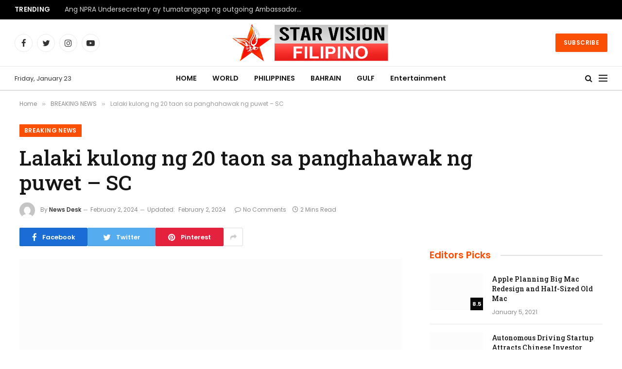

--- FILE ---
content_type: text/html; charset=UTF-8
request_url: https://filipino.starvisionnews.com/lalaki-kulong-ng-20-taon-sa-panghahawak-ng-puwet-sc/
body_size: 93701
content:

<!DOCTYPE html>
<html lang="en-US" itemscope itemtype="https://schema.org/BlogPosting" class="s-light site-s-light">

<head><meta charset="UTF-8" /><script>if(navigator.userAgent.match(/MSIE|Internet Explorer/i)||navigator.userAgent.match(/Trident\/7\..*?rv:11/i)){var href=document.location.href;if(!href.match(/[?&]nowprocket/)){if(href.indexOf("?")==-1){if(href.indexOf("#")==-1){document.location.href=href+"?nowprocket=1"}else{document.location.href=href.replace("#","?nowprocket=1#")}}else{if(href.indexOf("#")==-1){document.location.href=href+"&nowprocket=1"}else{document.location.href=href.replace("#","&nowprocket=1#")}}}}</script><script>class RocketLazyLoadScripts{constructor(){this.v="1.2.3",this.triggerEvents=["keydown","mousedown","mousemove","touchmove","touchstart","touchend","wheel"],this.userEventHandler=this._triggerListener.bind(this),this.touchStartHandler=this._onTouchStart.bind(this),this.touchMoveHandler=this._onTouchMove.bind(this),this.touchEndHandler=this._onTouchEnd.bind(this),this.clickHandler=this._onClick.bind(this),this.interceptedClicks=[],window.addEventListener("pageshow",t=>{this.persisted=t.persisted}),window.addEventListener("DOMContentLoaded",()=>{this._preconnect3rdParties()}),this.delayedScripts={normal:[],async:[],defer:[]},this.trash=[],this.allJQueries=[]}_addUserInteractionListener(t){if(document.hidden){t._triggerListener();return}this.triggerEvents.forEach(e=>window.addEventListener(e,t.userEventHandler,{passive:!0})),window.addEventListener("touchstart",t.touchStartHandler,{passive:!0}),window.addEventListener("mousedown",t.touchStartHandler),document.addEventListener("visibilitychange",t.userEventHandler)}_removeUserInteractionListener(){this.triggerEvents.forEach(t=>window.removeEventListener(t,this.userEventHandler,{passive:!0})),document.removeEventListener("visibilitychange",this.userEventHandler)}_onTouchStart(t){"HTML"!==t.target.tagName&&(window.addEventListener("touchend",this.touchEndHandler),window.addEventListener("mouseup",this.touchEndHandler),window.addEventListener("touchmove",this.touchMoveHandler,{passive:!0}),window.addEventListener("mousemove",this.touchMoveHandler),t.target.addEventListener("click",this.clickHandler),this._renameDOMAttribute(t.target,"onclick","rocket-onclick"),this._pendingClickStarted())}_onTouchMove(t){window.removeEventListener("touchend",this.touchEndHandler),window.removeEventListener("mouseup",this.touchEndHandler),window.removeEventListener("touchmove",this.touchMoveHandler,{passive:!0}),window.removeEventListener("mousemove",this.touchMoveHandler),t.target.removeEventListener("click",this.clickHandler),this._renameDOMAttribute(t.target,"rocket-onclick","onclick"),this._pendingClickFinished()}_onTouchEnd(t){window.removeEventListener("touchend",this.touchEndHandler),window.removeEventListener("mouseup",this.touchEndHandler),window.removeEventListener("touchmove",this.touchMoveHandler,{passive:!0}),window.removeEventListener("mousemove",this.touchMoveHandler)}_onClick(t){t.target.removeEventListener("click",this.clickHandler),this._renameDOMAttribute(t.target,"rocket-onclick","onclick"),this.interceptedClicks.push(t),t.preventDefault(),t.stopPropagation(),t.stopImmediatePropagation(),this._pendingClickFinished()}_replayClicks(){window.removeEventListener("touchstart",this.touchStartHandler,{passive:!0}),window.removeEventListener("mousedown",this.touchStartHandler),this.interceptedClicks.forEach(t=>{t.target.dispatchEvent(new MouseEvent("click",{view:t.view,bubbles:!0,cancelable:!0}))})}_waitForPendingClicks(){return new Promise(t=>{this._isClickPending?this._pendingClickFinished=t:t()})}_pendingClickStarted(){this._isClickPending=!0}_pendingClickFinished(){this._isClickPending=!1}_renameDOMAttribute(t,e,r){t.hasAttribute&&t.hasAttribute(e)&&(event.target.setAttribute(r,event.target.getAttribute(e)),event.target.removeAttribute(e))}_triggerListener(){this._removeUserInteractionListener(this),"loading"===document.readyState?document.addEventListener("DOMContentLoaded",this._loadEverythingNow.bind(this)):this._loadEverythingNow()}_preconnect3rdParties(){let t=[];document.querySelectorAll("script[type=rocketlazyloadscript]").forEach(e=>{if(e.hasAttribute("src")){let r=new URL(e.src).origin;r!==location.origin&&t.push({src:r,crossOrigin:e.crossOrigin||"module"===e.getAttribute("data-rocket-type")})}}),t=[...new Map(t.map(t=>[JSON.stringify(t),t])).values()],this._batchInjectResourceHints(t,"preconnect")}async _loadEverythingNow(){this.lastBreath=Date.now(),this._delayEventListeners(this),this._delayJQueryReady(this),this._handleDocumentWrite(),this._registerAllDelayedScripts(),this._preloadAllScripts(),await this._loadScriptsFromList(this.delayedScripts.normal),await this._loadScriptsFromList(this.delayedScripts.defer),await this._loadScriptsFromList(this.delayedScripts.async);try{await this._triggerDOMContentLoaded(),await this._triggerWindowLoad()}catch(t){console.error(t)}window.dispatchEvent(new Event("rocket-allScriptsLoaded")),this._waitForPendingClicks().then(()=>{this._replayClicks()}),this._emptyTrash()}_registerAllDelayedScripts(){document.querySelectorAll("script[type=rocketlazyloadscript]").forEach(t=>{t.hasAttribute("data-rocket-src")?t.hasAttribute("async")&&!1!==t.async?this.delayedScripts.async.push(t):t.hasAttribute("defer")&&!1!==t.defer||"module"===t.getAttribute("data-rocket-type")?this.delayedScripts.defer.push(t):this.delayedScripts.normal.push(t):this.delayedScripts.normal.push(t)})}async _transformScript(t){return new Promise((await this._littleBreath(),navigator.userAgent.indexOf("Firefox/")>0||""===navigator.vendor)?e=>{let r=document.createElement("script");[...t.attributes].forEach(t=>{let e=t.nodeName;"type"!==e&&("data-rocket-type"===e&&(e="type"),"data-rocket-src"===e&&(e="src"),r.setAttribute(e,t.nodeValue))}),t.text&&(r.text=t.text),r.hasAttribute("src")?(r.addEventListener("load",e),r.addEventListener("error",e)):(r.text=t.text,e());try{t.parentNode.replaceChild(r,t)}catch(i){e()}}:async e=>{function r(){t.setAttribute("data-rocket-status","failed"),e()}try{let i=t.getAttribute("data-rocket-type"),n=t.getAttribute("data-rocket-src");t.text,i?(t.type=i,t.removeAttribute("data-rocket-type")):t.removeAttribute("type"),t.addEventListener("load",function r(){t.setAttribute("data-rocket-status","executed"),e()}),t.addEventListener("error",r),n?(t.removeAttribute("data-rocket-src"),t.src=n):t.src="data:text/javascript;base64,"+window.btoa(unescape(encodeURIComponent(t.text)))}catch(s){r()}})}async _loadScriptsFromList(t){let e=t.shift();return e&&e.isConnected?(await this._transformScript(e),this._loadScriptsFromList(t)):Promise.resolve()}_preloadAllScripts(){this._batchInjectResourceHints([...this.delayedScripts.normal,...this.delayedScripts.defer,...this.delayedScripts.async],"preload")}_batchInjectResourceHints(t,e){var r=document.createDocumentFragment();t.forEach(t=>{let i=t.getAttribute&&t.getAttribute("data-rocket-src")||t.src;if(i){let n=document.createElement("link");n.href=i,n.rel=e,"preconnect"!==e&&(n.as="script"),t.getAttribute&&"module"===t.getAttribute("data-rocket-type")&&(n.crossOrigin=!0),t.crossOrigin&&(n.crossOrigin=t.crossOrigin),t.integrity&&(n.integrity=t.integrity),r.appendChild(n),this.trash.push(n)}}),document.head.appendChild(r)}_delayEventListeners(t){let e={};function r(t,r){!function t(r){!e[r]&&(e[r]={originalFunctions:{add:r.addEventListener,remove:r.removeEventListener},eventsToRewrite:[]},r.addEventListener=function(){arguments[0]=i(arguments[0]),e[r].originalFunctions.add.apply(r,arguments)},r.removeEventListener=function(){arguments[0]=i(arguments[0]),e[r].originalFunctions.remove.apply(r,arguments)});function i(t){return e[r].eventsToRewrite.indexOf(t)>=0?"rocket-"+t:t}}(t),e[t].eventsToRewrite.push(r)}function i(t,e){let r=t[e];Object.defineProperty(t,e,{get:()=>r||function(){},set(i){t["rocket"+e]=r=i}})}r(document,"DOMContentLoaded"),r(window,"DOMContentLoaded"),r(window,"load"),r(window,"pageshow"),r(document,"readystatechange"),i(document,"onreadystatechange"),i(window,"onload"),i(window,"onpageshow")}_delayJQueryReady(t){let e;function r(r){if(r&&r.fn&&!t.allJQueries.includes(r)){r.fn.ready=r.fn.init.prototype.ready=function(e){return t.domReadyFired?e.bind(document)(r):document.addEventListener("rocket-DOMContentLoaded",()=>e.bind(document)(r)),r([])};let i=r.fn.on;r.fn.on=r.fn.init.prototype.on=function(){if(this[0]===window){function t(t){return t.split(" ").map(t=>"load"===t||0===t.indexOf("load.")?"rocket-jquery-load":t).join(" ")}"string"==typeof arguments[0]||arguments[0]instanceof String?arguments[0]=t(arguments[0]):"object"==typeof arguments[0]&&Object.keys(arguments[0]).forEach(e=>{let r=arguments[0][e];delete arguments[0][e],arguments[0][t(e)]=r})}return i.apply(this,arguments),this},t.allJQueries.push(r)}e=r}r(window.jQuery),Object.defineProperty(window,"jQuery",{get:()=>e,set(t){r(t)}})}async _triggerDOMContentLoaded(){this.domReadyFired=!0,await this._littleBreath(),document.dispatchEvent(new Event("rocket-DOMContentLoaded")),await this._littleBreath(),window.dispatchEvent(new Event("rocket-DOMContentLoaded")),await this._littleBreath(),document.dispatchEvent(new Event("rocket-readystatechange")),await this._littleBreath(),document.rocketonreadystatechange&&document.rocketonreadystatechange()}async _triggerWindowLoad(){await this._littleBreath(),window.dispatchEvent(new Event("rocket-load")),await this._littleBreath(),window.rocketonload&&window.rocketonload(),await this._littleBreath(),this.allJQueries.forEach(t=>t(window).trigger("rocket-jquery-load")),await this._littleBreath();let t=new Event("rocket-pageshow");t.persisted=this.persisted,window.dispatchEvent(t),await this._littleBreath(),window.rocketonpageshow&&window.rocketonpageshow({persisted:this.persisted})}_handleDocumentWrite(){let t=new Map;document.write=document.writeln=function(e){let r=document.currentScript;r||console.error("WPRocket unable to document.write this: "+e);let i=document.createRange(),n=r.parentElement,s=t.get(r);void 0===s&&(s=r.nextSibling,t.set(r,s));let a=document.createDocumentFragment();i.setStart(a,0),a.appendChild(i.createContextualFragment(e)),n.insertBefore(a,s)}}async _littleBreath(){Date.now()-this.lastBreath>45&&(await this._requestAnimFrame(),this.lastBreath=Date.now())}async _requestAnimFrame(){return document.hidden?new Promise(t=>setTimeout(t)):new Promise(t=>requestAnimationFrame(t))}_emptyTrash(){this.trash.forEach(t=>t.remove())}static run(){let t=new RocketLazyLoadScripts;t._addUserInteractionListener(t)}}RocketLazyLoadScripts.run();</script>

	
	<meta name="viewport" content="width=device-width, initial-scale=1" />
	<title>Lalaki kulong ng 20 taon sa panghahawak ng puwet – SC &#8211; Starvision News</title><link rel="preload" as="image" imagesrcset="https://filipino.starvisionnews.com/wp-content/uploads/2024/02/metro4-arrested2018-10-1522-12-41_2024-02-02_22-55-48.jpg 800w, https://filipino.starvisionnews.com/wp-content/uploads/2024/02/metro4-arrested2018-10-1522-12-41_2024-02-02_22-55-48-300x200.jpg 300w, https://filipino.starvisionnews.com/wp-content/uploads/2024/02/metro4-arrested2018-10-1522-12-41_2024-02-02_22-55-48-768x512.jpg 768w, https://filipino.starvisionnews.com/wp-content/uploads/2024/02/metro4-arrested2018-10-1522-12-41_2024-02-02_22-55-48-150x100.jpg 150w, https://filipino.starvisionnews.com/wp-content/uploads/2024/02/metro4-arrested2018-10-1522-12-41_2024-02-02_22-55-48-450x300.jpg 450w" imagesizes="(max-width: 788px) 100vw, 788px" /><link rel="preload" as="font" href="https://filipino.starvisionnews.com/wp-content/themes/smart-mag/css/icons/fonts/ts-icons.woff2?v2.4" type="font/woff2" crossorigin="anonymous" /><link rel="preload" as="style" href="https://fonts.googleapis.com/css?family=Poppins%3A400%2C500%2C600%2C700%7CRoboto%20Slab%3A400%2C500%2C600%2C700&#038;display=swap" /><link rel="stylesheet" href="https://fonts.googleapis.com/css?family=Poppins%3A400%2C500%2C600%2C700%7CRoboto%20Slab%3A400%2C500%2C600%2C700&#038;display=swap" media="print" onload="this.media='all'" /><noscript><link rel="stylesheet" href="https://fonts.googleapis.com/css?family=Poppins%3A400%2C500%2C600%2C700%7CRoboto%20Slab%3A400%2C500%2C600%2C700&#038;display=swap" /></noscript>
<meta name='robots' content='max-image-preview:large' />
<link rel='dns-prefetch' href='//fonts.googleapis.com' />
<link href='https://fonts.gstatic.com' crossorigin rel='preconnect' />
<link rel="alternate" type="application/rss+xml" title="Starvision News &raquo; Feed" href="https://filipino.starvisionnews.com/feed/" />
<style type="text/css">
img.wp-smiley,
img.emoji {
	display: inline !important;
	border: none !important;
	box-shadow: none !important;
	height: 1em !important;
	width: 1em !important;
	margin: 0 0.07em !important;
	vertical-align: -0.1em !important;
	background: none !important;
	padding: 0 !important;
}
</style>
	<link data-minify="1" rel='stylesheet' id='dashicons-css' href='https://filipino.starvisionnews.com/wp-content/cache/min/1/wp-includes/css/dashicons.min.css?ver=1718229475' type='text/css' media='all' />
<link data-minify="1" rel='stylesheet' id='post-views-counter-frontend-css' href='https://filipino.starvisionnews.com/wp-content/cache/min/1/wp-content/plugins/post-views-counter/css/frontend.css?ver=1766553126' type='text/css' media='all' />
<link rel='stylesheet' id='wp-block-library-css' href='https://filipino.starvisionnews.com/wp-includes/css/dist/block-library/style.min.css?ver=6.3.7' type='text/css' media='all' />
<style id='classic-theme-styles-inline-css' type='text/css'>
/*! This file is auto-generated */
.wp-block-button__link{color:#fff;background-color:#32373c;border-radius:9999px;box-shadow:none;text-decoration:none;padding:calc(.667em + 2px) calc(1.333em + 2px);font-size:1.125em}.wp-block-file__button{background:#32373c;color:#fff;text-decoration:none}
</style>
<style id='global-styles-inline-css' type='text/css'>
body{--wp--preset--color--black: #000000;--wp--preset--color--cyan-bluish-gray: #abb8c3;--wp--preset--color--white: #ffffff;--wp--preset--color--pale-pink: #f78da7;--wp--preset--color--vivid-red: #cf2e2e;--wp--preset--color--luminous-vivid-orange: #ff6900;--wp--preset--color--luminous-vivid-amber: #fcb900;--wp--preset--color--light-green-cyan: #7bdcb5;--wp--preset--color--vivid-green-cyan: #00d084;--wp--preset--color--pale-cyan-blue: #8ed1fc;--wp--preset--color--vivid-cyan-blue: #0693e3;--wp--preset--color--vivid-purple: #9b51e0;--wp--preset--gradient--vivid-cyan-blue-to-vivid-purple: linear-gradient(135deg,rgba(6,147,227,1) 0%,rgb(155,81,224) 100%);--wp--preset--gradient--light-green-cyan-to-vivid-green-cyan: linear-gradient(135deg,rgb(122,220,180) 0%,rgb(0,208,130) 100%);--wp--preset--gradient--luminous-vivid-amber-to-luminous-vivid-orange: linear-gradient(135deg,rgba(252,185,0,1) 0%,rgba(255,105,0,1) 100%);--wp--preset--gradient--luminous-vivid-orange-to-vivid-red: linear-gradient(135deg,rgba(255,105,0,1) 0%,rgb(207,46,46) 100%);--wp--preset--gradient--very-light-gray-to-cyan-bluish-gray: linear-gradient(135deg,rgb(238,238,238) 0%,rgb(169,184,195) 100%);--wp--preset--gradient--cool-to-warm-spectrum: linear-gradient(135deg,rgb(74,234,220) 0%,rgb(151,120,209) 20%,rgb(207,42,186) 40%,rgb(238,44,130) 60%,rgb(251,105,98) 80%,rgb(254,248,76) 100%);--wp--preset--gradient--blush-light-purple: linear-gradient(135deg,rgb(255,206,236) 0%,rgb(152,150,240) 100%);--wp--preset--gradient--blush-bordeaux: linear-gradient(135deg,rgb(254,205,165) 0%,rgb(254,45,45) 50%,rgb(107,0,62) 100%);--wp--preset--gradient--luminous-dusk: linear-gradient(135deg,rgb(255,203,112) 0%,rgb(199,81,192) 50%,rgb(65,88,208) 100%);--wp--preset--gradient--pale-ocean: linear-gradient(135deg,rgb(255,245,203) 0%,rgb(182,227,212) 50%,rgb(51,167,181) 100%);--wp--preset--gradient--electric-grass: linear-gradient(135deg,rgb(202,248,128) 0%,rgb(113,206,126) 100%);--wp--preset--gradient--midnight: linear-gradient(135deg,rgb(2,3,129) 0%,rgb(40,116,252) 100%);--wp--preset--font-size--small: 13px;--wp--preset--font-size--medium: 20px;--wp--preset--font-size--large: 36px;--wp--preset--font-size--x-large: 42px;--wp--preset--spacing--20: 0.44rem;--wp--preset--spacing--30: 0.67rem;--wp--preset--spacing--40: 1rem;--wp--preset--spacing--50: 1.5rem;--wp--preset--spacing--60: 2.25rem;--wp--preset--spacing--70: 3.38rem;--wp--preset--spacing--80: 5.06rem;--wp--preset--shadow--natural: 6px 6px 9px rgba(0, 0, 0, 0.2);--wp--preset--shadow--deep: 12px 12px 50px rgba(0, 0, 0, 0.4);--wp--preset--shadow--sharp: 6px 6px 0px rgba(0, 0, 0, 0.2);--wp--preset--shadow--outlined: 6px 6px 0px -3px rgba(255, 255, 255, 1), 6px 6px rgba(0, 0, 0, 1);--wp--preset--shadow--crisp: 6px 6px 0px rgba(0, 0, 0, 1);}:where(.is-layout-flex){gap: 0.5em;}:where(.is-layout-grid){gap: 0.5em;}body .is-layout-flow > .alignleft{float: left;margin-inline-start: 0;margin-inline-end: 2em;}body .is-layout-flow > .alignright{float: right;margin-inline-start: 2em;margin-inline-end: 0;}body .is-layout-flow > .aligncenter{margin-left: auto !important;margin-right: auto !important;}body .is-layout-constrained > .alignleft{float: left;margin-inline-start: 0;margin-inline-end: 2em;}body .is-layout-constrained > .alignright{float: right;margin-inline-start: 2em;margin-inline-end: 0;}body .is-layout-constrained > .aligncenter{margin-left: auto !important;margin-right: auto !important;}body .is-layout-constrained > :where(:not(.alignleft):not(.alignright):not(.alignfull)){max-width: var(--wp--style--global--content-size);margin-left: auto !important;margin-right: auto !important;}body .is-layout-constrained > .alignwide{max-width: var(--wp--style--global--wide-size);}body .is-layout-flex{display: flex;}body .is-layout-flex{flex-wrap: wrap;align-items: center;}body .is-layout-flex > *{margin: 0;}body .is-layout-grid{display: grid;}body .is-layout-grid > *{margin: 0;}:where(.wp-block-columns.is-layout-flex){gap: 2em;}:where(.wp-block-columns.is-layout-grid){gap: 2em;}:where(.wp-block-post-template.is-layout-flex){gap: 1.25em;}:where(.wp-block-post-template.is-layout-grid){gap: 1.25em;}.has-black-color{color: var(--wp--preset--color--black) !important;}.has-cyan-bluish-gray-color{color: var(--wp--preset--color--cyan-bluish-gray) !important;}.has-white-color{color: var(--wp--preset--color--white) !important;}.has-pale-pink-color{color: var(--wp--preset--color--pale-pink) !important;}.has-vivid-red-color{color: var(--wp--preset--color--vivid-red) !important;}.has-luminous-vivid-orange-color{color: var(--wp--preset--color--luminous-vivid-orange) !important;}.has-luminous-vivid-amber-color{color: var(--wp--preset--color--luminous-vivid-amber) !important;}.has-light-green-cyan-color{color: var(--wp--preset--color--light-green-cyan) !important;}.has-vivid-green-cyan-color{color: var(--wp--preset--color--vivid-green-cyan) !important;}.has-pale-cyan-blue-color{color: var(--wp--preset--color--pale-cyan-blue) !important;}.has-vivid-cyan-blue-color{color: var(--wp--preset--color--vivid-cyan-blue) !important;}.has-vivid-purple-color{color: var(--wp--preset--color--vivid-purple) !important;}.has-black-background-color{background-color: var(--wp--preset--color--black) !important;}.has-cyan-bluish-gray-background-color{background-color: var(--wp--preset--color--cyan-bluish-gray) !important;}.has-white-background-color{background-color: var(--wp--preset--color--white) !important;}.has-pale-pink-background-color{background-color: var(--wp--preset--color--pale-pink) !important;}.has-vivid-red-background-color{background-color: var(--wp--preset--color--vivid-red) !important;}.has-luminous-vivid-orange-background-color{background-color: var(--wp--preset--color--luminous-vivid-orange) !important;}.has-luminous-vivid-amber-background-color{background-color: var(--wp--preset--color--luminous-vivid-amber) !important;}.has-light-green-cyan-background-color{background-color: var(--wp--preset--color--light-green-cyan) !important;}.has-vivid-green-cyan-background-color{background-color: var(--wp--preset--color--vivid-green-cyan) !important;}.has-pale-cyan-blue-background-color{background-color: var(--wp--preset--color--pale-cyan-blue) !important;}.has-vivid-cyan-blue-background-color{background-color: var(--wp--preset--color--vivid-cyan-blue) !important;}.has-vivid-purple-background-color{background-color: var(--wp--preset--color--vivid-purple) !important;}.has-black-border-color{border-color: var(--wp--preset--color--black) !important;}.has-cyan-bluish-gray-border-color{border-color: var(--wp--preset--color--cyan-bluish-gray) !important;}.has-white-border-color{border-color: var(--wp--preset--color--white) !important;}.has-pale-pink-border-color{border-color: var(--wp--preset--color--pale-pink) !important;}.has-vivid-red-border-color{border-color: var(--wp--preset--color--vivid-red) !important;}.has-luminous-vivid-orange-border-color{border-color: var(--wp--preset--color--luminous-vivid-orange) !important;}.has-luminous-vivid-amber-border-color{border-color: var(--wp--preset--color--luminous-vivid-amber) !important;}.has-light-green-cyan-border-color{border-color: var(--wp--preset--color--light-green-cyan) !important;}.has-vivid-green-cyan-border-color{border-color: var(--wp--preset--color--vivid-green-cyan) !important;}.has-pale-cyan-blue-border-color{border-color: var(--wp--preset--color--pale-cyan-blue) !important;}.has-vivid-cyan-blue-border-color{border-color: var(--wp--preset--color--vivid-cyan-blue) !important;}.has-vivid-purple-border-color{border-color: var(--wp--preset--color--vivid-purple) !important;}.has-vivid-cyan-blue-to-vivid-purple-gradient-background{background: var(--wp--preset--gradient--vivid-cyan-blue-to-vivid-purple) !important;}.has-light-green-cyan-to-vivid-green-cyan-gradient-background{background: var(--wp--preset--gradient--light-green-cyan-to-vivid-green-cyan) !important;}.has-luminous-vivid-amber-to-luminous-vivid-orange-gradient-background{background: var(--wp--preset--gradient--luminous-vivid-amber-to-luminous-vivid-orange) !important;}.has-luminous-vivid-orange-to-vivid-red-gradient-background{background: var(--wp--preset--gradient--luminous-vivid-orange-to-vivid-red) !important;}.has-very-light-gray-to-cyan-bluish-gray-gradient-background{background: var(--wp--preset--gradient--very-light-gray-to-cyan-bluish-gray) !important;}.has-cool-to-warm-spectrum-gradient-background{background: var(--wp--preset--gradient--cool-to-warm-spectrum) !important;}.has-blush-light-purple-gradient-background{background: var(--wp--preset--gradient--blush-light-purple) !important;}.has-blush-bordeaux-gradient-background{background: var(--wp--preset--gradient--blush-bordeaux) !important;}.has-luminous-dusk-gradient-background{background: var(--wp--preset--gradient--luminous-dusk) !important;}.has-pale-ocean-gradient-background{background: var(--wp--preset--gradient--pale-ocean) !important;}.has-electric-grass-gradient-background{background: var(--wp--preset--gradient--electric-grass) !important;}.has-midnight-gradient-background{background: var(--wp--preset--gradient--midnight) !important;}.has-small-font-size{font-size: var(--wp--preset--font-size--small) !important;}.has-medium-font-size{font-size: var(--wp--preset--font-size--medium) !important;}.has-large-font-size{font-size: var(--wp--preset--font-size--large) !important;}.has-x-large-font-size{font-size: var(--wp--preset--font-size--x-large) !important;}
.wp-block-navigation a:where(:not(.wp-element-button)){color: inherit;}
:where(.wp-block-post-template.is-layout-flex){gap: 1.25em;}:where(.wp-block-post-template.is-layout-grid){gap: 1.25em;}
:where(.wp-block-columns.is-layout-flex){gap: 2em;}:where(.wp-block-columns.is-layout-grid){gap: 2em;}
.wp-block-pullquote{font-size: 1.5em;line-height: 1.6;}
</style>
<link data-minify="1" rel='stylesheet' id='contact-form-7-css' href='https://filipino.starvisionnews.com/wp-content/cache/min/1/wp-content/plugins/contact-form-7/includes/css/styles.css?ver=1718229475' type='text/css' media='all' />
<link data-minify="1" rel='stylesheet' id='wpfc-css' href='https://filipino.starvisionnews.com/wp-content/cache/min/1/wp-content/plugins/gs-facebook-comments/public/css/wpfc-public.css?ver=1718229475' type='text/css' media='all' />
<link data-minify="1" rel='stylesheet' id='smartmag-core-css' href='https://filipino.starvisionnews.com/wp-content/cache/min/1/wp-content/themes/smart-mag/style.css?ver=1718229475' type='text/css' media='all' />
<style id='smartmag-core-inline-css' type='text/css'>
:root { --c-main: #fa5005;
--c-main-rgb: 250,80,5;
--text-font: "Poppins", system-ui, -apple-system, "Segoe UI", Arial, sans-serif;
--body-font: "Poppins", system-ui, -apple-system, "Segoe UI", Arial, sans-serif;
--title-font: "Roboto Slab", system-ui, -apple-system, "Segoe UI", Arial, sans-serif;
--h-font: "Roboto Slab", system-ui, -apple-system, "Segoe UI", Arial, sans-serif;
--title-fw-bold: 600;
--excerpt-size: 14px; }
.post-title:not(._) { font-weight: 500; }
.smart-head-main .smart-head-mid { --head-h: 96px; }
.smart-head-main .smart-head-bot { --head-h: 51px; border-top-width: 1px; border-top-color: #e8e8e8; border-bottom-width: 2px; border-bottom-color: #dedede; }
.navigation-main .menu > li > a { font-size: 14.4px; font-weight: 600; }
.navigation-main .menu > li li a { font-size: 13px; }
.navigation-main { --nav-items-space: 16px; }
.mega-menu .post-title a:hover { color: var(--c-nav-drop-hov); }
.mobile-menu { font-size: 15px; }
.smart-head-main .spc-social { --spc-social-fs: 17px; --spc-social-size: 37px; }
.smart-head-main .hamburger-icon { width: 18px; }
.trending-ticker .heading { color: #f7f7f7; font-size: 13.8px; font-weight: 600; letter-spacing: .02em; margin-right: 30px; }
.trending-ticker .post-link { font-size: 13.8px; }
.trending-ticker { --max-width: 500px; }
.block-head .heading { font-family: "Poppins", system-ui, -apple-system, "Segoe UI", Arial, sans-serif; }
.block-head-e2 .heading { font-weight: 600; color: var(--c-main); }
.entry-content { font-size: 16px; line-height: 1.8; }
@media (min-width: 940px) and (max-width: 1200px) { .navigation-main .menu > li > a { font-size: calc(10px + (14.4px - 10px) * .7); }
.trending-ticker { --max-width: 400px; } }


</style>
<link data-minify="1" rel='stylesheet' id='smartmag-magnific-popup-css' href='https://filipino.starvisionnews.com/wp-content/cache/min/1/wp-content/themes/smart-mag/css/lightbox.css?ver=1718229475' type='text/css' media='all' />
<link data-minify="1" rel='stylesheet' id='smartmag-icons-css' href='https://filipino.starvisionnews.com/wp-content/cache/min/1/wp-content/themes/smart-mag/css/icons/icons.css?ver=1718229475' type='text/css' media='all' />

<script type="rocketlazyloadscript" data-rocket-type='text/javascript' data-rocket-src='https://filipino.starvisionnews.com/wp-includes/js/jquery/jquery.min.js?ver=3.7.0' id='jquery-core-js'></script>
<script type="rocketlazyloadscript" data-rocket-type='text/javascript' data-rocket-src='https://filipino.starvisionnews.com/wp-includes/js/jquery/jquery-migrate.min.js?ver=3.4.1' id='jquery-migrate-js' defer></script>
<script type="rocketlazyloadscript" data-minify="1" data-rocket-type='text/javascript' data-rocket-src='https://filipino.starvisionnews.com/wp-content/cache/min/1/wp-content/plugins/gs-facebook-comments/public/js/wpfc-public.js?ver=1718229475' id='wpfc-js' defer></script>
<script type='text/javascript' id='wpstg-global-js-extra'>
/* <![CDATA[ */
var wpstg = {"nonce":"a39f720cbe"};
/* ]]> */
</script>
<script type="rocketlazyloadscript" data-minify="1" data-rocket-type='text/javascript' data-rocket-src='https://filipino.starvisionnews.com/wp-content/cache/min/1/wp-content/plugins/wp-staging-pro/assets/js/dist/wpstg-blank-loader.js?ver=1718229475' id='wpstg-global-js' defer></script>
<script type="rocketlazyloadscript" data-rocket-type='text/javascript' data-rocket-src='https://filipino.starvisionnews.com/wp-content/plugins/wp-staging-pro/assets/js/dist/pro/wpstg-admin-all-pages.min.js?ver=1699454242' id='wpstg-admin-all-pages-script-js' defer></script>

<!-- OG: 3.3.8 -->
<meta property="og:image" content="https://filipino.starvisionnews.com/wp-content/uploads/2024/02/metro4-arrested2018-10-1522-12-41_2024-02-02_22-55-48.jpg"><meta property="og:image:secure_url" content="https://filipino.starvisionnews.com/wp-content/uploads/2024/02/metro4-arrested2018-10-1522-12-41_2024-02-02_22-55-48.jpg"><meta property="og:image:width" content="800"><meta property="og:image:height" content="533"><meta property="og:image:alt" content="metro4-arrested2018-10-1522-12-41_2024-02-02_22-55-48"><meta property="og:image:type" content="image/jpeg"><meta property="og:description" content="Pinagtibay ng Supreme Court ang hatol na makulong mula 14 hanggang 20 taon ang isang lalaki makaraang ireklamo at sampahan siya ng kaso ng isang dalagita dahil sa panghahawak sa kaniyang puwit. Sa desisyon ng SC Second Division na pinonente ni Associate Justice Antonio Kho Jr., sinang-ayunan nila ang naunang desisyon ng mababang korte laban..."><meta property="og:type" content="article"><meta property="og:locale" content="en_US"><meta property="og:site_name" content="Starvision News"><meta property="og:title" content="Lalaki kulong ng 20 taon sa panghahawak ng puwet – SC"><meta property="og:url" content="https://filipino.starvisionnews.com/lalaki-kulong-ng-20-taon-sa-panghahawak-ng-puwet-sc/"><meta property="og:updated_time" content="2024-02-02T22:11:51+03:00">
<meta property="article:published_time" content="2024-02-02T19:11:48+00:00"><meta property="article:modified_time" content="2024-02-02T19:11:51+00:00"><meta property="article:section" content="BREAKING NEWS"><meta property="article:section" content="PHILIPPINES"><meta property="article:author:first_name" content="Starvision News Desk"><meta property="article:author:username" content="News Desk">
<meta property="twitter:partner" content="ogwp"><meta property="twitter:card" content="summary_large_image"><meta property="twitter:image" content="https://filipino.starvisionnews.com/wp-content/uploads/2024/02/metro4-arrested2018-10-1522-12-41_2024-02-02_22-55-48.jpg"><meta property="twitter:image:alt" content="metro4-arrested2018-10-1522-12-41_2024-02-02_22-55-48"><meta property="twitter:title" content="Lalaki kulong ng 20 taon sa panghahawak ng puwet – SC"><meta property="twitter:description" content="Pinagtibay ng Supreme Court ang hatol na makulong mula 14 hanggang 20 taon ang isang lalaki makaraang ireklamo at sampahan siya ng kaso ng isang dalagita dahil sa panghahawak sa kaniyang puwit. Sa..."><meta property="twitter:url" content="https://filipino.starvisionnews.com/lalaki-kulong-ng-20-taon-sa-panghahawak-ng-puwet-sc/"><meta property="twitter:label1" content="Reading time"><meta property="twitter:data1" content="1 minute">
<meta itemprop="image" content="https://filipino.starvisionnews.com/wp-content/uploads/2024/02/metro4-arrested2018-10-1522-12-41_2024-02-02_22-55-48.jpg"><meta itemprop="name" content="Lalaki kulong ng 20 taon sa panghahawak ng puwet – SC"><meta itemprop="description" content="Pinagtibay ng Supreme Court ang hatol na makulong mula 14 hanggang 20 taon ang isang lalaki makaraang ireklamo at sampahan siya ng kaso ng isang dalagita dahil sa panghahawak sa kaniyang puwit. Sa desisyon ng SC Second Division na pinonente ni Associate Justice Antonio Kho Jr., sinang-ayunan nila ang naunang desisyon ng mababang korte laban..."><meta itemprop="datePublished" content="2024-02-02"><meta itemprop="dateModified" content="2024-02-02T19:11:51+00:00">
<meta property="profile:first_name" content="Starvision News Desk"><meta property="profile:username" content="News Desk">
<!-- /OG -->

<link rel="https://api.w.org/" href="https://filipino.starvisionnews.com/wp-json/" /><link rel="alternate" type="application/json" href="https://filipino.starvisionnews.com/wp-json/wp/v2/posts/40252" /><link rel="EditURI" type="application/rsd+xml" title="RSD" href="https://filipino.starvisionnews.com/xmlrpc.php?rsd" />
<meta name="generator" content="WordPress 6.3.7" />
<link rel="canonical" href="https://filipino.starvisionnews.com/lalaki-kulong-ng-20-taon-sa-panghahawak-ng-puwet-sc/" />
<link rel='shortlink' href='https://filipino.starvisionnews.com/?p=40252' />
<link rel="alternate" type="application/json+oembed" href="https://filipino.starvisionnews.com/wp-json/oembed/1.0/embed?url=https%3A%2F%2Ffilipino.starvisionnews.com%2Flalaki-kulong-ng-20-taon-sa-panghahawak-ng-puwet-sc%2F" />
<link rel="alternate" type="text/xml+oembed" href="https://filipino.starvisionnews.com/wp-json/oembed/1.0/embed?url=https%3A%2F%2Ffilipino.starvisionnews.com%2Flalaki-kulong-ng-20-taon-sa-panghahawak-ng-puwet-sc%2F&#038;format=xml" />

		<script type="rocketlazyloadscript">
		var BunyadSchemeKey = 'bunyad-scheme';
		(() => {
			const d = document.documentElement;
			const c = d.classList;
			var scheme = localStorage.getItem(BunyadSchemeKey);
			
			if (scheme) {
				d.dataset.origClass = c;
				scheme === 'dark' ? c.remove('s-light', 'site-s-light') : c.remove('s-dark', 'site-s-dark');
				c.add('site-s-' + scheme, 's-' + scheme);
			}
		})();
		</script>
		<meta name="generator" content="Elementor 3.15.3; features: e_dom_optimization, e_optimized_assets_loading, e_optimized_css_loading, additional_custom_breakpoints; settings: css_print_method-external, google_font-enabled, font_display-swap">
<link rel="icon" href="https://filipino.starvisionnews.com/wp-content/uploads/2023/04/cropped-svfavicon-32x32.png" sizes="32x32" />
<link rel="icon" href="https://filipino.starvisionnews.com/wp-content/uploads/2023/04/cropped-svfavicon-192x192.png" sizes="192x192" />
<link rel="apple-touch-icon" href="https://filipino.starvisionnews.com/wp-content/uploads/2023/04/cropped-svfavicon-180x180.png" />
<meta name="msapplication-TileImage" content="https://filipino.starvisionnews.com/wp-content/uploads/2023/04/cropped-svfavicon-270x270.png" />
<noscript><style id="rocket-lazyload-nojs-css">.rll-youtube-player, [data-lazy-src]{display:none !important;}</style></noscript>

</head>

<body data-rsssl=1 class="post-template-default single single-post postid-40252 single-format-standard right-sidebar post-layout-large post-cat-8870 has-lb has-lb-sm layout-normal elementor-default elementor-kit-37769">



<div class="main-wrap">

	
<div class="off-canvas-backdrop"></div>
<div class="mobile-menu-container off-canvas hide-widgets-sm" id="off-canvas">

	<div class="off-canvas-head">
		<a href="#" class="close"><i class="tsi tsi-times"></i></a>

		<div class="ts-logo">
					</div>
	</div>

	<div class="off-canvas-content">

					<ul class="mobile-menu"></ul>
		
					<div class="off-canvas-widgets">
				
		<div id="smartmag-block-newsletter-1" class="widget ts-block-widget smartmag-widget-newsletter">		
		<div class="block">
			<div class="block-newsletter ">
	<div class="spc-newsletter spc-newsletter-b spc-newsletter-center spc-newsletter-sm">

		<div class="bg-wrap"></div>

		
		<div class="inner">

			
			
			<h3 class="heading">
				Subscribe to Updates			</h3>

							<div class="base-text message">
					<p>Get the latest creative news from FooBar about art, design and business.</p>
</div>
			
							<form method="post" action="" class="form fields-style fields-full" target="_blank">
					<div class="main-fields">
						<p class="field-email">
							<input type="email" name="EMAIL" placeholder="Your email address.." required />
						</p>
						
						<p class="field-submit">
							<input type="submit" value="Subscribe" />
						</p>
					</div>

											<p class="disclaimer">
							<label>
																	<input type="checkbox" name="privacy" required />
								
								By signing up, you agree to the our terms and our <a href="#">Privacy Policy</a> agreement.							</label>
						</p>
									</form>
			
			
		</div>
	</div>
</div>		</div>

		</div>
		<div id="smartmag-block-posts-small-3" class="widget ts-block-widget smartmag-widget-posts-small">		
		<div class="block">
					<section class="block-wrap block-posts-small block-sc mb-none" data-id="1">

			<div class="widget-title block-head block-head-ac block-head-b"><h5 class="heading">What's Hot</h5></div>	
			<div class="block-content">
				
	<div class="loop loop-small loop-small-a loop-sep loop-small-sep grid grid-1 md:grid-1 sm:grid-1 xs:grid-1">

					
<article class="l-post small-post small-a-post m-pos-left">

	
			<div class="media">

		
			<a href="https://filipino.starvisionnews.com/ang-npra-undersecretary-ay-tumatanggap-ng-outgoing-ambassador-of-philippines/" class="image-link media-ratio ar-bunyad-thumb" title="Ang NPRA Undersecretary ay tumatanggap ng outgoing Ambassador of Philippines"><span data-bgsrc="https://filipino.starvisionnews.com/wp-content/uploads/2025/07/NPRA-Undersecretary-receives-outgoing-Ambassador-of-Philippines-starvision-news-300x216.jpeg" class="img bg-cover wp-post-image attachment-medium size-medium lazyload" data-bgset="https://filipino.starvisionnews.com/wp-content/uploads/2025/07/NPRA-Undersecretary-receives-outgoing-Ambassador-of-Philippines-starvision-news-300x216.jpeg 300w, https://filipino.starvisionnews.com/wp-content/uploads/2025/07/NPRA-Undersecretary-receives-outgoing-Ambassador-of-Philippines-starvision-news-150x108.jpeg 150w, https://filipino.starvisionnews.com/wp-content/uploads/2025/07/NPRA-Undersecretary-receives-outgoing-Ambassador-of-Philippines-starvision-news-450x324.jpeg 450w, https://filipino.starvisionnews.com/wp-content/uploads/2025/07/NPRA-Undersecretary-receives-outgoing-Ambassador-of-Philippines-starvision-news.jpeg 723w" data-sizes="(max-width: 110px) 100vw, 110px"></span></a>			
			
			
			
		
		</div>
	

	
		<div class="content">

			<div class="post-meta post-meta-a post-meta-left has-below"><h4 class="is-title post-title"><a href="https://filipino.starvisionnews.com/ang-npra-undersecretary-ay-tumatanggap-ng-outgoing-ambassador-of-philippines/">Ang NPRA Undersecretary ay tumatanggap ng outgoing Ambassador of Philippines</a></h4><div class="post-meta-items meta-below"><span class="meta-item date"><span class="date-link"><time class="post-date" datetime="2025-07-29T16:48:33+03:00">July 29, 2025</time></span></span></div></div>			
			
			
		</div>

	
</article>	
					
<article class="l-post small-post small-a-post m-pos-left">

	
			<div class="media">

		
			<a href="https://filipino.starvisionnews.com/internet-voting-pinatitigil-sa-sc/" class="image-link media-ratio ar-bunyad-thumb" title="Internet voting pinatitigil sa SC"><span data-bgsrc="https://filipino.starvisionnews.com/wp-content/uploads/2025/04/vote-philippines_2025-02-09_09-41-32-300x225.jpg" class="img bg-cover wp-post-image attachment-medium size-medium lazyload" data-bgset="https://filipino.starvisionnews.com/wp-content/uploads/2025/04/vote-philippines_2025-02-09_09-41-32-300x225.jpg 300w, https://filipino.starvisionnews.com/wp-content/uploads/2025/04/vote-philippines_2025-02-09_09-41-32-768x576.jpg 768w, https://filipino.starvisionnews.com/wp-content/uploads/2025/04/vote-philippines_2025-02-09_09-41-32-150x113.jpg 150w, https://filipino.starvisionnews.com/wp-content/uploads/2025/04/vote-philippines_2025-02-09_09-41-32-450x338.jpg 450w, https://filipino.starvisionnews.com/wp-content/uploads/2025/04/vote-philippines_2025-02-09_09-41-32.jpg 900w" data-sizes="(max-width: 110px) 100vw, 110px"></span></a>			
			
			
			
		
		</div>
	

	
		<div class="content">

			<div class="post-meta post-meta-a post-meta-left has-below"><h4 class="is-title post-title"><a href="https://filipino.starvisionnews.com/internet-voting-pinatitigil-sa-sc/">Internet voting pinatitigil sa SC</a></h4><div class="post-meta-items meta-below"><span class="meta-item date"><span class="date-link"><time class="post-date" datetime="2025-04-04T13:20:39+03:00">April 4, 2025</time></span></span></div></div>			
			
			
		</div>

	
</article>	
					
<article class="l-post small-post small-a-post m-pos-left">

	
			<div class="media">

		
			<a href="https://filipino.starvisionnews.com/3-pinoy-spy-inaresto-sa-china/" class="image-link media-ratio ar-bunyad-thumb" title="3 Pinoy ‘spy’ inaresto sa China"><span data-bgsrc="https://filipino.starvisionnews.com/wp-content/uploads/2025/04/10_2024-10-19_20-59-15-300x200.jpg" class="img bg-cover wp-post-image attachment-medium size-medium lazyload" data-bgset="https://filipino.starvisionnews.com/wp-content/uploads/2025/04/10_2024-10-19_20-59-15-300x200.jpg 300w, https://filipino.starvisionnews.com/wp-content/uploads/2025/04/10_2024-10-19_20-59-15-768x512.jpg 768w, https://filipino.starvisionnews.com/wp-content/uploads/2025/04/10_2024-10-19_20-59-15-150x100.jpg 150w, https://filipino.starvisionnews.com/wp-content/uploads/2025/04/10_2024-10-19_20-59-15-450x300.jpg 450w, https://filipino.starvisionnews.com/wp-content/uploads/2025/04/10_2024-10-19_20-59-15.jpg 800w" data-sizes="(max-width: 110px) 100vw, 110px"></span></a>			
			
			
			
		
		</div>
	

	
		<div class="content">

			<div class="post-meta post-meta-a post-meta-left has-below"><h4 class="is-title post-title"><a href="https://filipino.starvisionnews.com/3-pinoy-spy-inaresto-sa-china/">3 Pinoy ‘spy’ inaresto sa China</a></h4><div class="post-meta-items meta-below"><span class="meta-item date"><span class="date-link"><time class="post-date" datetime="2025-04-04T13:17:50+03:00">April 4, 2025</time></span></span></div></div>			
			
			
		</div>

	
</article>	
		
	</div>

					</div>

		</section>
				</div>

		</div>			</div>
		
		
		<div class="spc-social-block spc-social spc-social-b smart-head-social">
		
			
				<a href="https://www.facebook.com/SVNewsFilipino" class="link service s-facebook" target="_blank" rel="nofollow noopener">
					<i class="icon tsi tsi-facebook"></i>
					<span class="visuallyhidden">Facebook</span>
				</a>
									
			
				<a href="https://twitter.com/SVNewsFilipino" class="link service s-twitter" target="_blank" rel="nofollow noopener">
					<i class="icon tsi tsi-twitter"></i>
					<span class="visuallyhidden">Twitter</span>
				</a>
									
			
				<a href="https://www.instagram.com/svnewsfilipino/" class="link service s-instagram" target="_blank" rel="nofollow noopener">
					<i class="icon tsi tsi-instagram"></i>
					<span class="visuallyhidden">Instagram</span>
				</a>
									
			
		</div>

		
	</div>

</div>
<div class="smart-head smart-head-a smart-head-main" id="smart-head" data-sticky="top" data-sticky-type="fixed" data-sticky-full>
	
	<div class="smart-head-row smart-head-top s-dark smart-head-row-full">

		<div class="inner full">

							
				<div class="items items-left ">
				
<div class="trending-ticker" data-delay="3">
	<span class="heading">Trending</span>

	<ul>
				
			<li><a href="https://filipino.starvisionnews.com/ang-npra-undersecretary-ay-tumatanggap-ng-outgoing-ambassador-of-philippines/" class="post-link">Ang NPRA Undersecretary ay tumatanggap ng outgoing Ambassador of Philippines</a></li>
		
				
			<li><a href="https://filipino.starvisionnews.com/internet-voting-pinatitigil-sa-sc/" class="post-link">Internet voting pinatitigil sa SC</a></li>
		
				
			<li><a href="https://filipino.starvisionnews.com/3-pinoy-spy-inaresto-sa-china/" class="post-link">3 Pinoy ‘spy’ inaresto sa China</a></li>
		
				
			<li><a href="https://filipino.starvisionnews.com/pangulong-marcos-vp-sara-trust-ratings-bumaba-sws/" class="post-link">Pangulong Marcos, VP Sara trust ratings bumaba &#8211; SWS</a></li>
		
				
			<li><a href="https://filipino.starvisionnews.com/mercado-bagong-philhealth-presidente-nerez-itinalagang-pdea-chief/" class="post-link">Mercado bagong PhilHealth Presidente.; Nerez itinalagang PDEA chief</a></li>
		
				
			<li><a href="https://filipino.starvisionnews.com/vp-sara-halos-200-personnel-posibleng-mawalan-ng-trabaho-sa-tapyas-sa-2025-budget/" class="post-link">VP Sara: Halos 200 personnel, posibleng mawalan ng trabaho sa tapyas sa 2025 budget</a></li>
		
				
			<li><a href="https://filipino.starvisionnews.com/durian-ng-pinas-planong-dalhin-sa-new-zealand/" class="post-link">Durian ng Pinas planong dalhin sa New Zealand</a></li>
		
				
			<li><a href="https://filipino.starvisionnews.com/philhealth-inalis-na-single-confinement-policy/" class="post-link">PhilHealth inalis na ‘single confinement policy’</a></li>
		
				
			</ul>
</div>
				</div>

							
				<div class="items items-center empty">
								</div>

							
				<div class="items items-right ">
								</div>

						
		</div>
	</div>

	
	<div class="smart-head-row smart-head-mid smart-head-row-3 is-light smart-head-row-full">

		<div class="inner full">

							
				<div class="items items-left ">
				
		<div class="spc-social-block spc-social spc-social-b smart-head-social">
		
			
				<a href="https://www.facebook.com/SVNewsFilipino" class="link service s-facebook" target="_blank" rel="nofollow noopener">
					<i class="icon tsi tsi-facebook"></i>
					<span class="visuallyhidden">Facebook</span>
				</a>
									
			
				<a href="https://twitter.com/SVNewsFilipino" class="link service s-twitter" target="_blank" rel="nofollow noopener">
					<i class="icon tsi tsi-twitter"></i>
					<span class="visuallyhidden">Twitter</span>
				</a>
									
			
				<a href="https://www.instagram.com/svnewsfilipino/" class="link service s-instagram" target="_blank" rel="nofollow noopener">
					<i class="icon tsi tsi-instagram"></i>
					<span class="visuallyhidden">Instagram</span>
				</a>
									
			
				<a href="https://www.youtube.com/@SVNewsFilipino" class="link service s-youtube" target="_blank" rel="nofollow noopener">
					<i class="icon tsi tsi-youtube-play"></i>
					<span class="visuallyhidden">YouTube</span>
				</a>
									
			
		</div>

						</div>

							
				<div class="items items-center ">
					<a href="https://filipino.starvisionnews.com/" title="Starvision News" rel="home" class="logo-link ts-logo logo-is-image">
		<span>
			
				
					<img src="data:image/svg+xml,%3Csvg%20xmlns='http://www.w3.org/2000/svg'%20viewBox='0%200%20283%2066'%3E%3C/svg%3E" class="logo-image logo-image-dark" alt="Starvision News" width="283" height="66" data-lazy-src="https://filipino.starvisionnews.com/wp-content/uploads/2023/05/starvision-phili-footer.png"/><noscript><img src="https://filipino.starvisionnews.com/wp-content/uploads/2023/05/starvision-phili-footer.png" class="logo-image logo-image-dark" alt="Starvision News" width="283" height="66"/></noscript><img src="data:image/svg+xml,%3Csvg%20xmlns='http://www.w3.org/2000/svg'%20viewBox='0%200%20646%20150'%3E%3C/svg%3E" class="logo-image" alt="Starvision News" width="646" height="150" data-lazy-src="https://filipino.starvisionnews.com/wp-content/uploads/2023/05/starvision-phili.png"/><noscript><img src="https://filipino.starvisionnews.com/wp-content/uploads/2023/05/starvision-phili.png" class="logo-image" alt="Starvision News" width="646" height="150"/></noscript>
									 
					</span>
	</a>				</div>

							
				<div class="items items-right ">
				
	<a href="#" class="ts-button ts-button-a ts-button1">
		Subscribe	</a>
				</div>

						
		</div>
	</div>

	
	<div class="smart-head-row smart-head-bot smart-head-row-3 is-light has-center-nav smart-head-row-full">

		<div class="inner full">

							
				<div class="items items-left ">
				
<span class="h-date">
	Friday, January 23</span>				</div>

							
				<div class="items items-center ">
					<div class="nav-wrap">
		<nav class="navigation navigation-main nav-hov-a">
			<ul id="menu-main-menu" class="menu"><li id="menu-item-37828" class="menu-item menu-item-type-custom menu-item-object-custom menu-item-37828"><a href="/index.php">HOME</a></li>
<li id="menu-item-1327" class="menu-item menu-item-type-taxonomy menu-item-object-category menu-cat-4 menu-item-1327"><a href="https://filipino.starvisionnews.com/category/world/">WORLD</a></li>
<li id="menu-item-1329" class="menu-item menu-item-type-taxonomy menu-item-object-category current-post-ancestor current-menu-parent current-post-parent menu-cat-6 menu-item-1329"><a href="https://filipino.starvisionnews.com/category/philippines-news/">PHILIPPINES</a></li>
<li id="menu-item-38811" class="menu-item menu-item-type-taxonomy menu-item-object-category menu-cat-9009 menu-item-38811"><a href="https://filipino.starvisionnews.com/category/gulf/bahrain/">BAHRAIN</a></li>
<li id="menu-item-39224" class="menu-item menu-item-type-taxonomy menu-item-object-category menu-cat-5 menu-item-39224"><a href="https://filipino.starvisionnews.com/category/gulf/">GULF</a></li>
<li id="menu-item-39223" class="menu-item menu-item-type-taxonomy menu-item-object-category menu-cat-9011 menu-item-39223"><a href="https://filipino.starvisionnews.com/category/entertainment/">Entertainment</a></li>
</ul>		</nav>
	</div>
				</div>

							
				<div class="items items-right ">
				

	<a href="#" class="search-icon has-icon-only is-icon" title="Search">
		<i class="tsi tsi-search"></i>
	</a>


<button class="offcanvas-toggle has-icon" type="button" aria-label="Menu">
	<span class="hamburger-icon hamburger-icon-b">
		<span class="inner"></span>
	</span>
</button>				</div>

						
		</div>
	</div>

	</div>
<div class="smart-head smart-head-a smart-head-mobile" id="smart-head-mobile" data-sticky="mid" data-sticky-type="smart" data-sticky-full>
	
	<div class="smart-head-row smart-head-mid smart-head-row-3 s-dark smart-head-row-full">

		<div class="inner wrap">

							
				<div class="items items-left ">
				
<button class="offcanvas-toggle has-icon" type="button" aria-label="Menu">
	<span class="hamburger-icon hamburger-icon-a">
		<span class="inner"></span>
	</span>
</button>				</div>

							
				<div class="items items-center ">
					<a href="https://filipino.starvisionnews.com/" title="Starvision News" rel="home" class="logo-link ts-logo logo-is-image">
		<span>
			
				
					<img src="data:image/svg+xml,%3Csvg%20xmlns='http://www.w3.org/2000/svg'%20viewBox='0%200%20283%2066'%3E%3C/svg%3E" class="logo-image logo-image-dark" alt="Starvision News" width="283" height="66" data-lazy-src="https://filipino.starvisionnews.com/wp-content/uploads/2023/05/starvision-phili-footer.png"/><noscript><img src="https://filipino.starvisionnews.com/wp-content/uploads/2023/05/starvision-phili-footer.png" class="logo-image logo-image-dark" alt="Starvision News" width="283" height="66"/></noscript><img src="data:image/svg+xml,%3Csvg%20xmlns='http://www.w3.org/2000/svg'%20viewBox='0%200%20646%20150'%3E%3C/svg%3E" class="logo-image" alt="Starvision News" width="646" height="150" data-lazy-src="https://filipino.starvisionnews.com/wp-content/uploads/2023/05/starvision-phili.png"/><noscript><img src="https://filipino.starvisionnews.com/wp-content/uploads/2023/05/starvision-phili.png" class="logo-image" alt="Starvision News" width="646" height="150"/></noscript>
									 
					</span>
	</a>				</div>

							
				<div class="items items-right ">
				

	<a href="#" class="search-icon has-icon-only is-icon" title="Search">
		<i class="tsi tsi-search"></i>
	</a>

				</div>

						
		</div>
	</div>

	</div>
<nav class="breadcrumbs is-full-width breadcrumbs-a" id="breadcrumb"><div class="inner ts-contain "><span><a href="https://filipino.starvisionnews.com/"><span>Home</span></a></span><span class="delim">&raquo;</span><span><a href="https://filipino.starvisionnews.com/category/breaking-news/"><span>BREAKING NEWS</span></a></span><span class="delim">&raquo;</span><span class="current">Lalaki kulong ng 20 taon sa panghahawak ng puwet – SC</span></div></nav>
<div class="main ts-contain cf right-sidebar">
	
		
	<div class="the-post-header s-head-modern s-head-large">
	<div class="post-meta post-meta-a post-meta-left post-meta-single has-below"><div class="post-meta-items meta-above"><span class="meta-item cat-labels">
						
						<a href="https://filipino.starvisionnews.com/category/breaking-news/" class="category term-color-8870" rel="category">BREAKING NEWS</a>
					</span>
					</div><h1 class="is-title post-title">Lalaki kulong ng 20 taon sa panghahawak ng puwet – SC</h1><div class="post-meta-items meta-below has-author-img"><span class="meta-item post-author has-img"><img alt='News Desk' src="data:image/svg+xml,%3Csvg%20xmlns='http://www.w3.org/2000/svg'%20viewBox='0%200%2032%2032'%3E%3C/svg%3E" data-lazy-srcset='https://secure.gravatar.com/avatar/1fbab2dbde3cedf1d1b837550a95f6b5?s=64&#038;d=mm&#038;r=g 2x' class='avatar avatar-32 photo' height='32' width='32' decoding='async' data-lazy-src="https://secure.gravatar.com/avatar/1fbab2dbde3cedf1d1b837550a95f6b5?s=32&#038;d=mm&#038;r=g"/><noscript><img alt='News Desk' src='https://secure.gravatar.com/avatar/1fbab2dbde3cedf1d1b837550a95f6b5?s=32&#038;d=mm&#038;r=g' srcset='https://secure.gravatar.com/avatar/1fbab2dbde3cedf1d1b837550a95f6b5?s=64&#038;d=mm&#038;r=g 2x' class='avatar avatar-32 photo' height='32' width='32' decoding='async'/></noscript><span class="by">By</span> <a href="https://filipino.starvisionnews.com/author/staradmin/" title="Posts by News Desk" rel="author">News Desk</a></span><span class="meta-item date"><time class="post-date" datetime="2024-02-02T22:11:48+03:00">February 2, 2024</time></span><span class="meta-item has-next-icon date-modified"><span class="updated-on">Updated:</span><time class="post-date" datetime="2024-02-02T22:11:51+03:00">February 2, 2024</time></span><span class="has-next-icon meta-item comments has-icon"><a href="https://filipino.starvisionnews.com/lalaki-kulong-ng-20-taon-sa-panghahawak-ng-puwet-sc/#respond"><i class="tsi tsi-comment-o"></i>No Comments</a></span><span class="meta-item read-time has-icon"><i class="tsi tsi-clock"></i>2 Mins Read</span></div></div>
<div class="post-share post-share-b spc-social-colors  post-share-b1">

		
	
		
		<a href="https://www.facebook.com/sharer.php?u=https%3A%2F%2Ffilipino.starvisionnews.com%2Flalaki-kulong-ng-20-taon-sa-panghahawak-ng-puwet-sc%2F" class="cf service s-facebook service-lg" 
			title="Share on Facebook" target="_blank" rel="nofollow noopener">
			<i class="tsi tsi-tsi tsi-facebook"></i>
			<span class="label">Facebook</span>
		</a>
			
		
		<a href="https://twitter.com/intent/tweet?url=https%3A%2F%2Ffilipino.starvisionnews.com%2Flalaki-kulong-ng-20-taon-sa-panghahawak-ng-puwet-sc%2F&#038;text=Lalaki%20kulong%20ng%2020%20taon%20sa%20panghahawak%20ng%20puwet%20%E2%80%93%20SC" class="cf service s-twitter service-lg" 
			title="Share on X (Twitter)" target="_blank" rel="nofollow noopener">
			<i class="tsi tsi-tsi tsi-twitter"></i>
			<span class="label">Twitter</span>
		</a>
			
		
		<a href="https://pinterest.com/pin/create/button/?url=https%3A%2F%2Ffilipino.starvisionnews.com%2Flalaki-kulong-ng-20-taon-sa-panghahawak-ng-puwet-sc%2F&#038;media=https%3A%2F%2Ffilipino.starvisionnews.com%2Fwp-content%2Fuploads%2F2024%2F02%2Fmetro4-arrested2018-10-1522-12-41_2024-02-02_22-55-48.jpg&#038;description=Lalaki%20kulong%20ng%2020%20taon%20sa%20panghahawak%20ng%20puwet%20%E2%80%93%20SC" class="cf service s-pinterest service-lg" 
			title="Share on Pinterest" target="_blank" rel="nofollow noopener">
			<i class="tsi tsi-tsi tsi-pinterest"></i>
			<span class="label">Pinterest</span>
		</a>
			
		
		<a href="https://www.linkedin.com/shareArticle?mini=true&#038;url=https%3A%2F%2Ffilipino.starvisionnews.com%2Flalaki-kulong-ng-20-taon-sa-panghahawak-ng-puwet-sc%2F" class="cf service s-linkedin service-sm" 
			title="Share on LinkedIn" target="_blank" rel="nofollow noopener">
			<i class="tsi tsi-tsi tsi-linkedin"></i>
			<span class="label">LinkedIn</span>
		</a>
			
		
		<a href="https://www.tumblr.com/share/link?url=https%3A%2F%2Ffilipino.starvisionnews.com%2Flalaki-kulong-ng-20-taon-sa-panghahawak-ng-puwet-sc%2F&#038;name=Lalaki%20kulong%20ng%2020%20taon%20sa%20panghahawak%20ng%20puwet%20%E2%80%93%20SC" class="cf service s-tumblr service-sm" 
			title="Share on Tumblr" target="_blank" rel="nofollow noopener">
			<i class="tsi tsi-tsi tsi-tumblr"></i>
			<span class="label">Tumblr</span>
		</a>
			
		
		<a href="mailto:?subject=Lalaki%20kulong%20ng%2020%20taon%20sa%20panghahawak%20ng%20puwet%20%E2%80%93%20SC&#038;body=https%3A%2F%2Ffilipino.starvisionnews.com%2Flalaki-kulong-ng-20-taon-sa-panghahawak-ng-puwet-sc%2F" class="cf service s-email service-sm" 
			title="Share via Email" target="_blank" rel="nofollow noopener">
			<i class="tsi tsi-tsi tsi-envelope-o"></i>
			<span class="label">Email</span>
		</a>
			
	
		
			<a href="#" class="show-more" title="Show More Social Sharing"><i class="tsi tsi-share"></i></a>
	
		
</div>
	
	
</div>
<div class="ts-row has-s-large-bot">
	<div class="col-8 main-content s-post-contain">

		
					<div class="single-featured">	
	<div class="featured">
				
			<a href="https://filipino.starvisionnews.com/wp-content/uploads/2024/02/metro4-arrested2018-10-1522-12-41_2024-02-02_22-55-48.jpg" class="image-link media-ratio ar-bunyad-main" title="Lalaki kulong ng 20 taon sa panghahawak ng puwet – SC"><img width="788" height="515" src="[data-uri]" class="attachment-large size-large lazyload wp-post-image" alt="" decoding="async" sizes="(max-width: 788px) 100vw, 788px" title="Lalaki kulong ng 20 taon sa panghahawak ng puwet – SC" data-srcset="https://filipino.starvisionnews.com/wp-content/uploads/2024/02/metro4-arrested2018-10-1522-12-41_2024-02-02_22-55-48.jpg 800w, https://filipino.starvisionnews.com/wp-content/uploads/2024/02/metro4-arrested2018-10-1522-12-41_2024-02-02_22-55-48-300x200.jpg 300w, https://filipino.starvisionnews.com/wp-content/uploads/2024/02/metro4-arrested2018-10-1522-12-41_2024-02-02_22-55-48-768x512.jpg 768w, https://filipino.starvisionnews.com/wp-content/uploads/2024/02/metro4-arrested2018-10-1522-12-41_2024-02-02_22-55-48-150x100.jpg 150w, https://filipino.starvisionnews.com/wp-content/uploads/2024/02/metro4-arrested2018-10-1522-12-41_2024-02-02_22-55-48-450x300.jpg 450w" data-src="https://filipino.starvisionnews.com/wp-content/uploads/2024/02/metro4-arrested2018-10-1522-12-41_2024-02-02_22-55-48.jpg" /></a>		
						
			</div>

	</div>
		
		<div class="the-post s-post-large">

			<article id="post-40252" class="post-40252 post type-post status-publish format-standard has-post-thumbnail category-breaking-news category-philippines-news">
				
<div class="post-content-wrap has-share-float">
						<div class="post-share-float share-float-b is-hidden spc-social-colors spc-social-colored">
	<div class="inner">
					<span class="share-text">Share</span>
		
		<div class="services">
					
				
			<a href="https://www.facebook.com/sharer.php?u=https%3A%2F%2Ffilipino.starvisionnews.com%2Flalaki-kulong-ng-20-taon-sa-panghahawak-ng-puwet-sc%2F" class="cf service s-facebook" target="_blank" title="Facebook" rel="nofollow noopener">
				<i class="tsi tsi-facebook"></i>
				<span class="label">Facebook</span>
			</a>
				
				
			<a href="https://twitter.com/intent/tweet?url=https%3A%2F%2Ffilipino.starvisionnews.com%2Flalaki-kulong-ng-20-taon-sa-panghahawak-ng-puwet-sc%2F&text=Lalaki%20kulong%20ng%2020%20taon%20sa%20panghahawak%20ng%20puwet%20%E2%80%93%20SC" class="cf service s-twitter" target="_blank" title="Twitter" rel="nofollow noopener">
				<i class="tsi tsi-twitter"></i>
				<span class="label">Twitter</span>
			</a>
				
				
			<a href="https://www.linkedin.com/shareArticle?mini=true&url=https%3A%2F%2Ffilipino.starvisionnews.com%2Flalaki-kulong-ng-20-taon-sa-panghahawak-ng-puwet-sc%2F" class="cf service s-linkedin" target="_blank" title="LinkedIn" rel="nofollow noopener">
				<i class="tsi tsi-linkedin"></i>
				<span class="label">LinkedIn</span>
			</a>
				
				
			<a href="https://pinterest.com/pin/create/button/?url=https%3A%2F%2Ffilipino.starvisionnews.com%2Flalaki-kulong-ng-20-taon-sa-panghahawak-ng-puwet-sc%2F&media=https%3A%2F%2Ffilipino.starvisionnews.com%2Fwp-content%2Fuploads%2F2024%2F02%2Fmetro4-arrested2018-10-1522-12-41_2024-02-02_22-55-48.jpg&description=Lalaki%20kulong%20ng%2020%20taon%20sa%20panghahawak%20ng%20puwet%20%E2%80%93%20SC" class="cf service s-pinterest" target="_blank" title="Pinterest" rel="nofollow noopener">
				<i class="tsi tsi-pinterest-p"></i>
				<span class="label">Pinterest</span>
			</a>
				
				
			<a href="mailto:?subject=Lalaki%20kulong%20ng%2020%20taon%20sa%20panghahawak%20ng%20puwet%20%E2%80%93%20SC&body=https%3A%2F%2Ffilipino.starvisionnews.com%2Flalaki-kulong-ng-20-taon-sa-panghahawak-ng-puwet-sc%2F" class="cf service s-email" target="_blank" title="Email" rel="nofollow noopener">
				<i class="tsi tsi-envelope-o"></i>
				<span class="label">Email</span>
			</a>
				
		
					
		</div>
	</div>		
</div>
			
	<div class="post-content cf entry-content content-spacious">

		
				
		
<p>Pinagtibay ng Supreme Court ang hatol na makulong mula 14 hanggang 20 taon ang isang lalaki makaraang ireklamo at sampahan siya ng kaso ng isang dalagita dahil sa panghahawak sa kaniyang puwit.</p>



<p>Sa desisyon ng SC Second Division na pinonente ni Associate Justice Antonio Kho Jr., sinang-ayunan nila ang naunang desisyon ng mababang korte laban sa akusado sa kasong paglabag sa Article III, Section 5(b) ng Republic Act No. 7610 o ang Special Protection of Children Against Abuse, Exploitation and Discrimination Act.</p>



<p>Ayon sa korte, naging malinaw ang pagsalaysay ng 16-anyos na biktima sa paglilis ng akusado sa kaniyang palda at paghawak sa kaniyang puwit na malinaw na nagpapakita umano ng “lascivious conduct”.</p>



<p>Dahil dito, hinatulan ng korte ang akusado ng reclusion temporal o pagkakulong mula 14-taon hanggang 20 taon. Pinagbabayad rin ang akusado ng P150,000 at interes na 6% kada taon.</p>



<p>Pinalagan ng akusado ang hatol na iginiit ng kaniyang kampo na napakabigat na parusa kumpara sa antas ng krimen na kaniyang nagawa.</p>



<p>Ngunit sinabi ng SC na “unmindful” o hindi nila iniintindi ang reklamo na akma ang parusa laban sa akusado.&nbsp; Iginiit nila sa desisyon na may tungkulin sila na ipatupad ang isinasaad ng batas sa buong puwersa nito.</p>



<p>Sa kabila nito, idudulog ng SC sa Office of the President sa pamamagitan ng Department of Justice (DOJ) ang kaso para sa pag-aaral sa kunsiderasyon para mapababa ang parusa na inihain sa akusado.</p>
<div class="fb-background-color">
			  <div 
			  	class = "fb-comments" 
			  	data-href = "https://filipino.starvisionnews.com/lalaki-kulong-ng-20-taon-sa-panghahawak-ng-puwet-sc/"
			  	data-numposts = "10"
			  	data-lazy = "true"
				data-colorscheme = "light"
				data-order-by = "social"
				data-mobile=true>
			  </div></div>
		  <style>
		    .fb-background-color {
				background:  !important;
			}
			.fb_iframe_widget_fluid_desktop iframe {
			    width: 100% !important;
			}
		  </style>
		  
				
		
		
		
	</div>
</div>
	
			</article>

			
	
	<div class="post-share-bot">
		<span class="info">Share.</span>
		
		<span class="share-links spc-social spc-social-colors spc-social-bg">

			
			
				<a href="https://www.facebook.com/sharer.php?u=https%3A%2F%2Ffilipino.starvisionnews.com%2Flalaki-kulong-ng-20-taon-sa-panghahawak-ng-puwet-sc%2F" class="service s-facebook tsi tsi-facebook" 
					title="Share on Facebook" target="_blank" rel="nofollow noopener">
					<span class="visuallyhidden">Facebook</span>
				</a>
					
			
				<a href="https://twitter.com/intent/tweet?url=https%3A%2F%2Ffilipino.starvisionnews.com%2Flalaki-kulong-ng-20-taon-sa-panghahawak-ng-puwet-sc%2F&#038;text=Lalaki%20kulong%20ng%2020%20taon%20sa%20panghahawak%20ng%20puwet%20%E2%80%93%20SC" class="service s-twitter tsi tsi-twitter" 
					title="Share on X (Twitter)" target="_blank" rel="nofollow noopener">
					<span class="visuallyhidden">Twitter</span>
				</a>
					
			
				<a href="https://pinterest.com/pin/create/button/?url=https%3A%2F%2Ffilipino.starvisionnews.com%2Flalaki-kulong-ng-20-taon-sa-panghahawak-ng-puwet-sc%2F&#038;media=https%3A%2F%2Ffilipino.starvisionnews.com%2Fwp-content%2Fuploads%2F2024%2F02%2Fmetro4-arrested2018-10-1522-12-41_2024-02-02_22-55-48.jpg&#038;description=Lalaki%20kulong%20ng%2020%20taon%20sa%20panghahawak%20ng%20puwet%20%E2%80%93%20SC" class="service s-pinterest tsi tsi-pinterest" 
					title="Share on Pinterest" target="_blank" rel="nofollow noopener">
					<span class="visuallyhidden">Pinterest</span>
				</a>
					
			
				<a href="https://www.linkedin.com/shareArticle?mini=true&#038;url=https%3A%2F%2Ffilipino.starvisionnews.com%2Flalaki-kulong-ng-20-taon-sa-panghahawak-ng-puwet-sc%2F" class="service s-linkedin tsi tsi-linkedin" 
					title="Share on LinkedIn" target="_blank" rel="nofollow noopener">
					<span class="visuallyhidden">LinkedIn</span>
				</a>
					
			
				<a href="https://www.tumblr.com/share/link?url=https%3A%2F%2Ffilipino.starvisionnews.com%2Flalaki-kulong-ng-20-taon-sa-panghahawak-ng-puwet-sc%2F&#038;name=Lalaki%20kulong%20ng%2020%20taon%20sa%20panghahawak%20ng%20puwet%20%E2%80%93%20SC" class="service s-tumblr tsi tsi-tumblr" 
					title="Share on Tumblr" target="_blank" rel="nofollow noopener">
					<span class="visuallyhidden">Tumblr</span>
				</a>
					
			
				<a href="mailto:?subject=Lalaki%20kulong%20ng%2020%20taon%20sa%20panghahawak%20ng%20puwet%20%E2%80%93%20SC&#038;body=https%3A%2F%2Ffilipino.starvisionnews.com%2Flalaki-kulong-ng-20-taon-sa-panghahawak-ng-puwet-sc%2F" class="service s-email tsi tsi-envelope-o" 
					title="Share via Email" target="_blank" rel="nofollow noopener">
					<span class="visuallyhidden">Email</span>
				</a>
					
			
			
		</span>
	</div>
	



	<div class="author-box">
			<section class="author-info">
	
		<img alt='' src="data:image/svg+xml,%3Csvg%20xmlns='http://www.w3.org/2000/svg'%20viewBox='0%200%2095%2095'%3E%3C/svg%3E" data-lazy-srcset='https://secure.gravatar.com/avatar/1fbab2dbde3cedf1d1b837550a95f6b5?s=190&#038;d=mm&#038;r=g 2x' class='avatar avatar-95 photo' height='95' width='95' decoding='async' data-lazy-src="https://secure.gravatar.com/avatar/1fbab2dbde3cedf1d1b837550a95f6b5?s=95&#038;d=mm&#038;r=g"/><noscript><img alt='' src='https://secure.gravatar.com/avatar/1fbab2dbde3cedf1d1b837550a95f6b5?s=95&#038;d=mm&#038;r=g' srcset='https://secure.gravatar.com/avatar/1fbab2dbde3cedf1d1b837550a95f6b5?s=190&#038;d=mm&#038;r=g 2x' class='avatar avatar-95 photo' height='95' width='95' decoding='async'/></noscript>		
		<div class="description">
			<a href="https://filipino.starvisionnews.com/author/staradmin/" title="Posts by News Desk" rel="author">News Desk</a>			
			<ul class="social-icons">
						</ul>
			
			<p class="bio"></p>
		</div>
		
	</section>	</div>


	<section class="related-posts">
							
							
				<div class="block-head block-head-ac block-head-c is-left">

					<h4 class="heading">Related <span class="color">Posts</span></h4>					
									</div>
				
			
				<section class="block-wrap block-grid cols-gap-sm mb-none" data-id="2">

				
			<div class="block-content">
					
	<div class="loop loop-grid loop-grid-sm grid grid-3 md:grid-2 xs:grid-1">

					
<article class="l-post grid-post grid-sm-post">

	
			<div class="media">

		
			<a href="https://filipino.starvisionnews.com/internet-voting-pinatitigil-sa-sc/" class="image-link media-ratio ratio-16-9" title="Internet voting pinatitigil sa SC"><span data-bgsrc="https://filipino.starvisionnews.com/wp-content/uploads/2025/04/vote-philippines_2025-02-09_09-41-32-450x338.jpg" class="img bg-cover wp-post-image attachment-bunyad-medium size-bunyad-medium lazyload" data-bgset="https://filipino.starvisionnews.com/wp-content/uploads/2025/04/vote-philippines_2025-02-09_09-41-32-450x338.jpg 450w, https://filipino.starvisionnews.com/wp-content/uploads/2025/04/vote-philippines_2025-02-09_09-41-32-300x225.jpg 300w, https://filipino.starvisionnews.com/wp-content/uploads/2025/04/vote-philippines_2025-02-09_09-41-32-768x576.jpg 768w, https://filipino.starvisionnews.com/wp-content/uploads/2025/04/vote-philippines_2025-02-09_09-41-32.jpg 900w" data-sizes="(max-width: 377px) 100vw, 377px"></span></a>			
			
			
			
		
		</div>
	

	
		<div class="content">

			<div class="post-meta post-meta-a has-below"><h2 class="is-title post-title"><a href="https://filipino.starvisionnews.com/internet-voting-pinatitigil-sa-sc/">Internet voting pinatitigil sa SC</a></h2><div class="post-meta-items meta-below"><span class="meta-item date"><span class="date-link"><time class="post-date" datetime="2025-04-04T13:20:39+03:00">April 4, 2025</time></span></span></div></div>			
			
			
		</div>

	
</article>					
<article class="l-post grid-post grid-sm-post">

	
			<div class="media">

		
			<a href="https://filipino.starvisionnews.com/3-pinoy-spy-inaresto-sa-china/" class="image-link media-ratio ratio-16-9" title="3 Pinoy ‘spy’ inaresto sa China"><span data-bgsrc="https://filipino.starvisionnews.com/wp-content/uploads/2025/04/10_2024-10-19_20-59-15-450x300.jpg" class="img bg-cover wp-post-image attachment-bunyad-medium size-bunyad-medium lazyload" data-bgset="https://filipino.starvisionnews.com/wp-content/uploads/2025/04/10_2024-10-19_20-59-15-450x300.jpg 450w, https://filipino.starvisionnews.com/wp-content/uploads/2025/04/10_2024-10-19_20-59-15-768x512.jpg 768w, https://filipino.starvisionnews.com/wp-content/uploads/2025/04/10_2024-10-19_20-59-15.jpg 800w" data-sizes="(max-width: 377px) 100vw, 377px"></span></a>			
			
			
			
		
		</div>
	

	
		<div class="content">

			<div class="post-meta post-meta-a has-below"><h2 class="is-title post-title"><a href="https://filipino.starvisionnews.com/3-pinoy-spy-inaresto-sa-china/">3 Pinoy ‘spy’ inaresto sa China</a></h2><div class="post-meta-items meta-below"><span class="meta-item date"><span class="date-link"><time class="post-date" datetime="2025-04-04T13:17:50+03:00">April 4, 2025</time></span></span></div></div>			
			
			
		</div>

	
</article>					
<article class="l-post grid-post grid-sm-post">

	
			<div class="media">

		
			<a href="https://filipino.starvisionnews.com/pangulong-marcos-vp-sara-trust-ratings-bumaba-sws/" class="image-link media-ratio ratio-16-9" title="Pangulong Marcos, VP Sara trust ratings bumaba &#8211; SWS"><span data-bgsrc="https://filipino.starvisionnews.com/wp-content/uploads/2025/02/3_2025-02-04_21-23-18-450x300.jpg" class="img bg-cover wp-post-image attachment-bunyad-medium size-bunyad-medium lazyload" data-bgset="https://filipino.starvisionnews.com/wp-content/uploads/2025/02/3_2025-02-04_21-23-18-450x300.jpg 450w, https://filipino.starvisionnews.com/wp-content/uploads/2025/02/3_2025-02-04_21-23-18-768x512.jpg 768w, https://filipino.starvisionnews.com/wp-content/uploads/2025/02/3_2025-02-04_21-23-18.jpg 800w" data-sizes="(max-width: 377px) 100vw, 377px"></span></a>			
			
			
			
		
		</div>
	

	
		<div class="content">

			<div class="post-meta post-meta-a has-below"><h2 class="is-title post-title"><a href="https://filipino.starvisionnews.com/pangulong-marcos-vp-sara-trust-ratings-bumaba-sws/">Pangulong Marcos, VP Sara trust ratings bumaba &#8211; SWS</a></h2><div class="post-meta-items meta-below"><span class="meta-item date"><span class="date-link"><time class="post-date" datetime="2025-02-05T16:47:25+03:00">February 5, 2025</time></span></span></div></div>			
			
			
		</div>

	
</article>		
	</div>

		
			</div>

		</section>
		
	</section>			
			<div class="comments">
							</div>

		</div>
	</div>
	
			
	
	<aside class="col-4 main-sidebar has-sep" data-sticky="1">
	
			<div class="inner theiaStickySidebar">
		
			<div id="custom_html-3" class="widget_text widget widget_custom_html"><div class="textwidget custom-html-widget"></div></div>
		<div id="smartmag-block-posts-small-2" class="widget ts-block-widget smartmag-widget-posts-small">		
		<div class="block">
					<section class="block-wrap block-posts-small block-sc mb-none" data-id="3">

			<div class="widget-title block-head block-head-ac block-head block-head-ac block-head-e block-head-e2 is-left has-style"><h5 class="heading">Editors Picks</h5></div>	
			<div class="block-content">
				
	<div class="loop loop-small loop-small-a loop-sep loop-small-sep grid grid-1 md:grid-1 sm:grid-1 xs:grid-1">

					
<article class="l-post small-post small-a-post m-pos-left">

	
			<div class="media">

		
			<a href="https://filipino.starvisionnews.com/review-post-stars/" class="image-link media-ratio ar-bunyad-thumb" title="Apple Planning Big Mac Redesign and Half-Sized Old Mac"><span data-bgsrc="https://filipino.starvisionnews.com/wp-content/uploads/2018/11/logo6.png" class="img bg-cover wp-post-image attachment-large size-large lazyload"></span></a>			
			
			<div class="review review-number c-overlay">
						<span class="progress"></span><span>8.5</span>
					</div>
			
		
		</div>
	

	
		<div class="content">

			<div class="post-meta post-meta-a post-meta-left has-below"><h4 class="is-title post-title"><a href="https://filipino.starvisionnews.com/review-post-stars/">Apple Planning Big Mac Redesign and Half-Sized Old Mac</a></h4><div class="post-meta-items meta-below"><span class="meta-item date"><span class="date-link"><time class="post-date" datetime="2021-01-05T17:46:49+03:00">January 5, 2021</time></span></span></div></div>			
			
			
		</div>

	
</article>	
					
<article class="l-post small-post small-a-post m-pos-left">

	
			<div class="media">

		
			<a href="https://filipino.starvisionnews.com/autonomous-driving-startup-attracts-chinese-state-investor/" class="image-link media-ratio ar-bunyad-thumb" title="Autonomous Driving Startup Attracts Chinese Investor"><span data-bgsrc="https://filipino.starvisionnews.com/wp-content/uploads/2018/11/logo5.png" class="img bg-cover wp-post-image attachment-large size-large lazyload"></span></a>			
			
			
			
		
		</div>
	

	
		<div class="content">

			<div class="post-meta post-meta-a post-meta-left has-below"><h4 class="is-title post-title"><a href="https://filipino.starvisionnews.com/autonomous-driving-startup-attracts-chinese-state-investor/">Autonomous Driving Startup Attracts Chinese Investor</a></h4><div class="post-meta-items meta-below"><span class="meta-item date"><span class="date-link"><time class="post-date" datetime="2021-01-05T17:46:34+03:00">January 5, 2021</time></span></span></div></div>			
			
			
		</div>

	
</article>	
					
<article class="l-post small-post small-a-post m-pos-left">

	
			<div class="media">

		
			<a href="https://filipino.starvisionnews.com/onboard-cameras-allow-disabled-quadcopters-to-fly/" class="image-link media-ratio ar-bunyad-thumb" title="Onboard Cameras Allow Disabled Quadcopters to Fly"><span data-bgsrc="https://filipino.starvisionnews.com/wp-content/uploads/2018/11/logo7.png" class="img bg-cover wp-post-image attachment-large size-large lazyload"></span></a>			
			
			
			
		
		</div>
	

	
		<div class="content">

			<div class="post-meta post-meta-a post-meta-left has-below"><h4 class="is-title post-title"><a href="https://filipino.starvisionnews.com/onboard-cameras-allow-disabled-quadcopters-to-fly/">Onboard Cameras Allow Disabled Quadcopters to Fly</a></h4><div class="post-meta-items meta-below"><span class="meta-item date"><span class="date-link"><time class="post-date" datetime="2021-01-05T15:55:08+03:00">January 5, 2021</time></span></span></div></div>			
			
			
		</div>

	
</article>	
		
	</div>

					</div>

		</section>
				</div>

		</div>
		<div id="smartmag-block-grid-1" class="widget ts-block-widget smartmag-widget-grid">		
		<div class="block">
					<section class="block-wrap block-grid block-sc mb-none" data-id="4">

			<div class="widget-title block-head block-head-ac block-head block-head-ac block-head-e block-head-e2 is-left has-style"><h5 class="heading">Top Reviews</h5></div>	
			<div class="block-content">
					
	<div class="loop loop-grid loop-grid-sm has-nums has-nums-a grid grid-1 md:grid-1 xs:grid-1">

					
<article class="l-post grid-post grid-sm-post">

	
			<div class="media">

		
			<a href="https://filipino.starvisionnews.com/review-post-points/" class="image-link media-ratio ratio-16-9" title="Review:  T-Mobile Winning 5G Race Around the World"><span data-bgsrc="https://filipino.starvisionnews.com/wp-content/uploads/2021/01/22.jpg" class="img bg-cover wp-post-image attachment-large size-large lazyload"></span></a>			
			
			<div class="review review-radial c-overlay"><svg class="progress-radial" height="44" width="44"><circle fill="transparent" stroke-dasharray="128.80529879718 128.80529879718"  stroke-width="3" r="20.5" cx="22" cy="22" class="circle" /> <circle fill="transparent" stroke-dasharray="128.80529879718 128.80529879718" style="stroke-dashoffset:11.592476891746" stroke-width="3" r="20.5" cx="22" cy="22" class="progress" /></svg> <span class="counter ">9.1</span></div>
			
		
		</div>
	

	
		<div class="content">

			<div class="post-meta post-meta-a has-below"><h3 class="is-title post-title"><a href="https://filipino.starvisionnews.com/review-post-points/">Review:  T-Mobile Winning 5G Race Around the World</a></h3><div class="post-meta-items meta-below"><span class="meta-item post-author"><span class="by">By</span> <a href="https://filipino.starvisionnews.com/author/cinideep/" title="Posts by cinideep" rel="author">cinideep</a></span></div></div>			
			
			
		</div>

	
</article>					
<article class="l-post grid-post grid-sm-post">

	
			<div class="media">

		
			<a href="https://filipino.starvisionnews.com/review-post-points-copy/" class="image-link media-ratio ratio-16-9" title="Samsung Galaxy S21 Ultra Review: the New King of Android Phones"><span data-bgsrc="https://filipino.starvisionnews.com/wp-content/uploads/2021/01/3-1.jpg" class="img bg-cover wp-post-image attachment-large size-large lazyload"></span></a>			
			
			<div class="review review-radial c-overlay"><svg class="progress-radial" height="44" width="44"><circle fill="transparent" stroke-dasharray="128.80529879718 128.80529879718"  stroke-width="3" r="20.5" cx="22" cy="22" class="circle" /> <circle fill="transparent" stroke-dasharray="128.80529879718 128.80529879718" style="stroke-dashoffset:14.16858286769" stroke-width="3" r="20.5" cx="22" cy="22" class="progress" /></svg> <span class="counter ">8.9</span></div>
			
		
		</div>
	

	
		<div class="content">

			<div class="post-meta post-meta-a has-below"><h3 class="is-title post-title"><a href="https://filipino.starvisionnews.com/review-post-points-copy/">Samsung Galaxy S21 Ultra Review: the New King of Android Phones</a></h3><div class="post-meta-items meta-below"><span class="meta-item post-author"><span class="by">By</span> <a href="https://filipino.starvisionnews.com/author/cinideep/" title="Posts by cinideep" rel="author">cinideep</a></span></div></div>			
			
			
		</div>

	
</article>					
<article class="l-post grid-post grid-sm-post">

	
			<div class="media">

		
			<a href="https://filipino.starvisionnews.com/review-post-points-copy-copy/" class="image-link media-ratio ratio-16-9" title="Xiaomi Mi 10: New Variant with Snapdragon 870 Review"><span data-bgsrc="https://filipino.starvisionnews.com/wp-content/uploads/2018/12/text_two.png" class="img bg-cover wp-post-image attachment-large size-large lazyload"></span></a>			
			
			<div class="review review-radial c-overlay"><svg class="progress-radial" height="44" width="44"><circle fill="transparent" stroke-dasharray="128.80529879718 128.80529879718"  stroke-width="3" r="20.5" cx="22" cy="22" class="circle" /> <circle fill="transparent" stroke-dasharray="128.80529879718 128.80529879718" style="stroke-dashoffset:14.16858286769" stroke-width="3" r="20.5" cx="22" cy="22" class="progress" /></svg> <span class="counter ">8.9</span></div>
			
		
		</div>
	

	
		<div class="content">

			<div class="post-meta post-meta-a has-below"><h3 class="is-title post-title"><a href="https://filipino.starvisionnews.com/review-post-points-copy-copy/">Xiaomi Mi 10: New Variant with Snapdragon 870 Review</a></h3><div class="post-meta-items meta-below"><span class="meta-item post-author"><span class="by">By</span> <a href="https://filipino.starvisionnews.com/author/cinideep/" title="Posts by cinideep" rel="author">cinideep</a></span></div></div>			
			
			
		</div>

	
</article>		
	</div>

		
			</div>

		</section>
				</div>

		</div>
		<div id="smartmag-block-codes-1" class="widget ts-block-widget smartmag-widget-codes">		
		<div class="block">
			<div class="a-wrap"><div class="label">Advertisement</div> <a href="https://filipino.starvisionnews.com" target="_blank"><img src="data:image/svg+xml,%3Csvg%20xmlns='http://www.w3.org/2000/svg'%20viewBox='0%200%20300%20600'%3E%3C/svg%3E" width="300" height="600" alt="Star Vision" data-lazy-src="/wp-content/uploads/2023/04/300-X-600-English3.jpg" /><noscript><img loading="lazy" src="/wp-content/uploads/2023/04/300-X-600-English3.jpg" width="300" height="600" alt="Star Vision" /></noscript></a></div>		</div>

		</div>		</div>
	
	</aside>
	
</div>
	</div>

			<footer class="main-footer cols-gap-lg footer-bold s-dark">

					
	
			<div class="lower-footer bold-footer-lower">
			<div class="ts-contain inner">

									<div class="footer-logo">
						<img src="data:image/svg+xml,%3Csvg%20xmlns='http://www.w3.org/2000/svg'%20viewBox='0%200%20283%2066'%3E%3C/svg%3E" width="283" height="66" class="logo" alt="Starvision News" data-lazy-src="https://filipino.starvisionnews.com/wp-content/uploads/2023/05/starvision-phili-footer.png" /><noscript><img src="https://filipino.starvisionnews.com/wp-content/uploads/2023/05/starvision-phili-footer.png" width="283" height="66" class="logo" alt="Starvision News" /></noscript>
					</div>
						
				

				
		<div class="spc-social-block spc-social spc-social-b ">
		
			
				<a href="https://www.facebook.com/SVNewsFilipino" class="link service s-facebook" target="_blank" rel="nofollow noopener">
					<i class="icon tsi tsi-facebook"></i>
					<span class="visuallyhidden">Facebook</span>
				</a>
									
			
				<a href="https://www.instagram.com/svnewsfilipino/" class="link service s-instagram" target="_blank" rel="nofollow noopener">
					<i class="icon tsi tsi-instagram"></i>
					<span class="visuallyhidden">Instagram</span>
				</a>
									
			
				<a href="https://www.youtube.com/@SVNewsFilipino" class="link service s-youtube" target="_blank" rel="nofollow noopener">
					<i class="icon tsi tsi-youtube-play"></i>
					<span class="visuallyhidden">YouTube</span>
				</a>
									
			
				<a href="https://twitter.com/SVNewsFilipino" class="link service s-twitter" target="_blank" rel="nofollow noopener">
					<i class="icon tsi tsi-twitter"></i>
					<span class="visuallyhidden">Twitter</span>
				</a>
									
			
		</div>

		
											
						<div class="links">
							<div class="menu-footer-links-container"><ul id="menu-footer-links" class="menu"><li id="menu-item-37784" class="menu-item menu-item-type-custom menu-item-object-custom menu-item-home menu-item-37784"><a href="https://filipino.starvisionnews.com">Home</a></li>
</ul></div>						</div>
						
				
				<div class="copyright">
					&copy; 2026 Star Vision. Designed by <a href="https://filipino.starvisionnews.com">Star Vision Global</a>.				</div>
			</div>
		</div>		
			</footer>
		
	
</div><!-- .main-wrap -->



	<div class="search-modal-wrap" data-scheme="dark">
		<div class="search-modal-box" role="dialog" aria-modal="true">

			<form method="get" class="search-form" action="https://filipino.starvisionnews.com/">
				<input type="search" class="search-field live-search-query" name="s" placeholder="Search..." value="" required />

				<button type="submit" class="search-submit visuallyhidden">Submit</button>

				<p class="message">
					Type above and press <em>Enter</em> to search. Press <em>Esc</em> to cancel.				</p>
						
			</form>

		</div>
	</div>



	  	<div id="fb-root"></div>
		<script type="rocketlazyloadscript" async defer crossorigin="anonymous" 
			data-rocket-src="https://connect.facebook.net/en_US/sdk.js#xfbml=1&version=v12.0&autoLogAppEvents=1">
		</script>

	  	<script type="application/ld+json">{"@context":"http:\/\/schema.org","@type":"Article","headline":"Lalaki kulong ng 20 taon sa panghahawak ng puwet \u2013 SC","url":"https:\/\/filipino.starvisionnews.com\/lalaki-kulong-ng-20-taon-sa-panghahawak-ng-puwet-sc\/","image":{"@type":"ImageObject","url":"https:\/\/filipino.starvisionnews.com\/wp-content\/uploads\/2024\/02\/metro4-arrested2018-10-1522-12-41_2024-02-02_22-55-48.jpg","width":800,"height":533},"datePublished":"2024-02-02T22:11:48+03:00","dateModified":"2024-02-02T22:11:51+03:00","author":{"@type":"Person","name":"News Desk"},"publisher":{"@type":"Organization","name":"Starvision News","sameAs":"https:\/\/filipino.starvisionnews.com","logo":{"@type":"ImageObject","url":"https:\/\/filipino.starvisionnews.com\/wp-content\/uploads\/2023\/05\/starvision-phili.png"}},"mainEntityOfPage":{"@type":"WebPage","@id":"https:\/\/filipino.starvisionnews.com\/lalaki-kulong-ng-20-taon-sa-panghahawak-ng-puwet-sc\/"}}</script>
<script type="rocketlazyloadscript" data-cfasync="false">SphereCore_AutoPosts = [{"id":40249,"title":"Starbucks may 40% discount matapos limitahan pribilehiyo ng seniors, PWDs","url":"https:\/\/filipino.starvisionnews.com\/starbucks-may-40-discount-matapos-limitahan-pribilehiyo-ng-seniors-pwds\/"},{"id":40242,"title":"China nagpadala ng 27 barko sa West Philippine Sea","url":"https:\/\/filipino.starvisionnews.com\/china-nagpadala-ng-27-barko-sa-west-philippine-sea\/"},{"id":40238,"title":"Marcos pinag-aaralan hirit na ipatigil dagdag kontribusyon sa PhilHealth","url":"https:\/\/filipino.starvisionnews.com\/marcos-pinag-aaralan-hirit-na-ipatigil-dagdag-kontribusyon-sa-philhealth\/"},{"id":40235,"title":"Pimentel kay Marcos: Hinay-hinay sa mga pahayag sa foreign policy","url":"https:\/\/filipino.starvisionnews.com\/pimentel-kay-marcos-hinay-hinay-sa-mga-pahayag-sa-foreign-policy\/"},{"id":40232,"title":"Mayorya ng Pinoy \u2018di pabor sa POGO","url":"https:\/\/filipino.starvisionnews.com\/mayorya-ng-pinoy-di-pabor-sa-pogo\/"},{"id":40229,"title":"Pinas, ika-3 sa pinakaligtas na bansa sa Southeast Asia","url":"https:\/\/filipino.starvisionnews.com\/pinas-ika-3-sa-pinakaligtas-na-bansa-sa-southeast-asia\/"}];</script><script type="application/ld+json">{"@context":"https:\/\/schema.org","@type":"BreadcrumbList","itemListElement":[{"@type":"ListItem","position":1,"item":{"@type":"WebPage","@id":"https:\/\/filipino.starvisionnews.com\/","name":"Home"}},{"@type":"ListItem","position":2,"item":{"@type":"WebPage","@id":"https:\/\/filipino.starvisionnews.com\/category\/breaking-news\/","name":"BREAKING NEWS"}},{"@type":"ListItem","position":3,"item":{"@type":"WebPage","@id":"https:\/\/filipino.starvisionnews.com\/lalaki-kulong-ng-20-taon-sa-panghahawak-ng-puwet-sc\/","name":"Lalaki kulong ng 20 taon sa panghahawak ng puwet \u2013 SC"}}]}</script>
<script type='text/javascript' id='smartmag-lazyload-js-extra'>
/* <![CDATA[ */
var BunyadLazy = {"type":"normal"};
/* ]]> */
</script>
<script type="rocketlazyloadscript" data-minify="1" data-rocket-type='text/javascript' data-rocket-src='https://filipino.starvisionnews.com/wp-content/cache/min/1/wp-content/themes/smart-mag/js/lazyload.js?ver=1718229475' id='smartmag-lazyload-js' defer></script>
<script type="rocketlazyloadscript" data-minify="1" data-rocket-type='text/javascript' data-rocket-src='https://filipino.starvisionnews.com/wp-content/cache/min/1/wp-content/plugins/contact-form-7/includes/swv/js/index.js?ver=1718229475' id='swv-js' defer></script>
<script type='text/javascript' id='contact-form-7-js-extra'>
/* <![CDATA[ */
var wpcf7 = {"api":{"root":"https:\/\/filipino.starvisionnews.com\/wp-json\/","namespace":"contact-form-7\/v1"},"cached":"1"};
/* ]]> */
</script>
<script type="rocketlazyloadscript" data-minify="1" data-rocket-type='text/javascript' data-rocket-src='https://filipino.starvisionnews.com/wp-content/cache/min/1/wp-content/plugins/contact-form-7/includes/js/index.js?ver=1718229475' id='contact-form-7-js' defer></script>
<script type="rocketlazyloadscript" data-minify="1" data-rocket-type='text/javascript' data-rocket-src='https://filipino.starvisionnews.com/wp-content/cache/min/1/wp-content/plugins/sphere-core/components/auto-load-post/js/auto-load-post.js?ver=1718229476' id='spc-auto-load-post-js' defer></script>
<script type="rocketlazyloadscript" data-minify="1" data-rocket-type='text/javascript' data-rocket-src='https://filipino.starvisionnews.com/wp-content/cache/min/1/wp-content/themes/smart-mag/js/jquery.mfp-lightbox.js?ver=1718229475' id='magnific-popup-js' defer></script>
<script type="rocketlazyloadscript" data-minify="1" data-rocket-type='text/javascript' data-rocket-src='https://filipino.starvisionnews.com/wp-content/cache/min/1/wp-content/themes/smart-mag/js/jquery.sticky-sidebar.js?ver=1718229475' id='theia-sticky-sidebar-js' defer></script>
<script type='text/javascript' id='smartmag-theme-js-extra'>
/* <![CDATA[ */
var Bunyad = {"ajaxurl":"https:\/\/filipino.starvisionnews.com\/wp-admin\/admin-ajax.php"};
/* ]]> */
</script>
<script type="rocketlazyloadscript" data-minify="1" data-rocket-type='text/javascript' data-rocket-src='https://filipino.starvisionnews.com/wp-content/cache/min/1/wp-content/themes/smart-mag/js/theme.js?ver=1718229475' id='smartmag-theme-js' defer></script>
<script type="rocketlazyloadscript" data-minify="1" data-rocket-type='text/javascript' data-rocket-src='https://filipino.starvisionnews.com/wp-content/cache/min/1/wp-content/themes/smart-mag/js/float-share.js?ver=1718229476' id='smartmag-float-share-js' defer></script>
<script>window.lazyLoadOptions=[{elements_selector:"img[data-lazy-src],.rocket-lazyload",data_src:"lazy-src",data_srcset:"lazy-srcset",data_sizes:"lazy-sizes",class_loading:"lazyloading",class_loaded:"lazyloaded",threshold:300,callback_loaded:function(element){if(element.tagName==="IFRAME"&&element.dataset.rocketLazyload=="fitvidscompatible"){if(element.classList.contains("lazyloaded")){if(typeof window.jQuery!="undefined"){if(jQuery.fn.fitVids){jQuery(element).parent().fitVids()}}}}}},{elements_selector:".rocket-lazyload",data_src:"lazy-src",data_srcset:"lazy-srcset",data_sizes:"lazy-sizes",class_loading:"lazyloading",class_loaded:"lazyloaded",threshold:300,}];window.addEventListener('LazyLoad::Initialized',function(e){var lazyLoadInstance=e.detail.instance;if(window.MutationObserver){var observer=new MutationObserver(function(mutations){var image_count=0;var iframe_count=0;var rocketlazy_count=0;mutations.forEach(function(mutation){for(var i=0;i<mutation.addedNodes.length;i++){if(typeof mutation.addedNodes[i].getElementsByTagName!=='function'){continue}
if(typeof mutation.addedNodes[i].getElementsByClassName!=='function'){continue}
images=mutation.addedNodes[i].getElementsByTagName('img');is_image=mutation.addedNodes[i].tagName=="IMG";iframes=mutation.addedNodes[i].getElementsByTagName('iframe');is_iframe=mutation.addedNodes[i].tagName=="IFRAME";rocket_lazy=mutation.addedNodes[i].getElementsByClassName('rocket-lazyload');image_count+=images.length;iframe_count+=iframes.length;rocketlazy_count+=rocket_lazy.length;if(is_image){image_count+=1}
if(is_iframe){iframe_count+=1}}});if(image_count>0||iframe_count>0||rocketlazy_count>0){lazyLoadInstance.update()}});var b=document.getElementsByTagName("body")[0];var config={childList:!0,subtree:!0};observer.observe(b,config)}},!1)</script><script data-no-minify="1" async src="https://filipino.starvisionnews.com/wp-content/plugins/wp-rocket/assets/js/lazyload/17.8.3/lazyload.min.js"></script>
<script>class RocketElementorAnimation{constructor(){this.deviceMode=document.createElement("span"),this.deviceMode.id="elementor-device-mode",this.deviceMode.setAttribute("class","elementor-screen-only"),document.body.appendChild(this.deviceMode)}_detectAnimations(){let t=getComputedStyle(this.deviceMode,":after").content.replace(/"/g,"");this.animationSettingKeys=this._listAnimationSettingsKeys(t),document.querySelectorAll(".elementor-invisible[data-settings]").forEach(t=>{const e=t.getBoundingClientRect();if(e.bottom>=0&&e.top<=window.innerHeight)try{this._animateElement(t)}catch(t){}})}_animateElement(t){const e=JSON.parse(t.dataset.settings),i=e._animation_delay||e.animation_delay||0,n=e[this.animationSettingKeys.find(t=>e[t])];if("none"===n)return void t.classList.remove("elementor-invisible");t.classList.remove(n),this.currentAnimation&&t.classList.remove(this.currentAnimation),this.currentAnimation=n;let s=setTimeout(()=>{t.classList.remove("elementor-invisible"),t.classList.add("animated",n),this._removeAnimationSettings(t,e)},i);window.addEventListener("rocket-startLoading",function(){clearTimeout(s)})}_listAnimationSettingsKeys(t="mobile"){const e=[""];switch(t){case"mobile":e.unshift("_mobile");case"tablet":e.unshift("_tablet");case"desktop":e.unshift("_desktop")}const i=[];return["animation","_animation"].forEach(t=>{e.forEach(e=>{i.push(t+e)})}),i}_removeAnimationSettings(t,e){this._listAnimationSettingsKeys().forEach(t=>delete e[t]),t.dataset.settings=JSON.stringify(e)}static run(){const t=new RocketElementorAnimation;requestAnimationFrame(t._detectAnimations.bind(t))}}document.addEventListener("DOMContentLoaded",RocketElementorAnimation.run);</script>
</body>
</html>
<!--
Performance optimized by W3 Total Cache. Learn more: https://www.boldgrid.com/w3-total-cache/?utm_source=w3tc&utm_medium=footer_comment&utm_campaign=free_plugin


Served from: filipino.starvisionnews.com @ 2026-01-23 04:35:02 by W3 Total Cache
-->
<!-- This website is like a Rocket, isn't it? Performance optimized by WP Rocket. Learn more: https://wp-rocket.me - Debug: cached@1769132102 -->